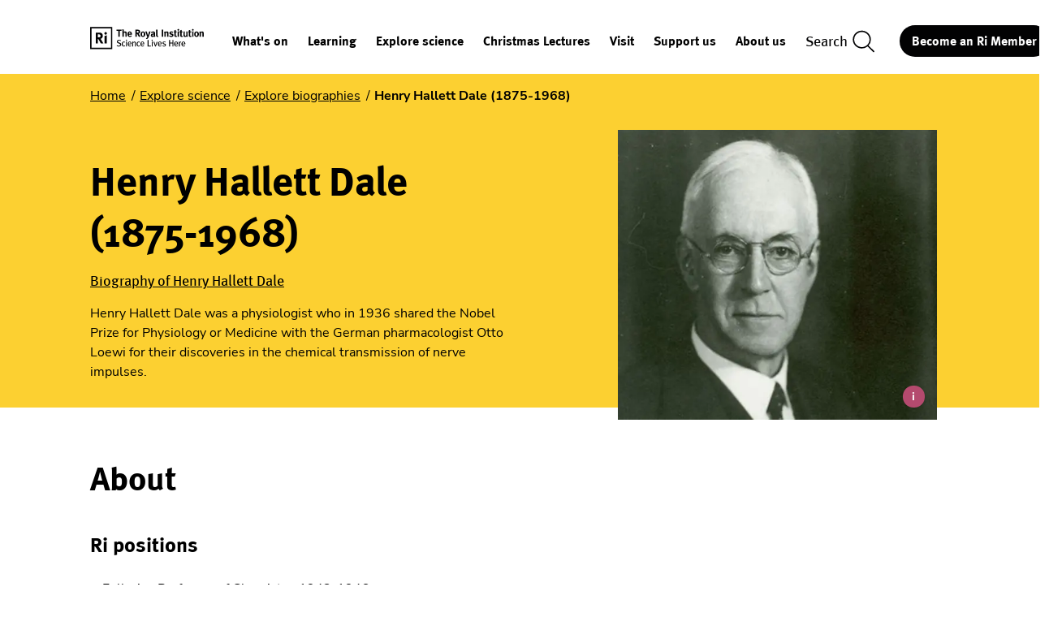

--- FILE ---
content_type: text/html; charset=UTF-8
request_url: https://www.rigb.org/explore-science/explore/person/henry-hallett-dale-1875-1968
body_size: 17318
content:

<!DOCTYPE html>
<html lang="en" dir="ltr" prefix="og: https://ogp.me/ns#">
  <head>
    <meta charset="utf-8" />
<meta name="description" content="Henry Hallett Dale was a physiologist who in 1936 shared the Nobel Prize for Physiology or Medicine with the German" />
<meta name="abstract" content="https://www.rigb.org/explore-science/explore/person/henry-hallett-dale-1875-1968" />
<link rel="shortlink" href="https://www.rigb.org/node/2691" />
<link rel="canonical" href="https://www.rigb.org/explore-science/explore/person/henry-hallett-dale-1875-1968" />
<meta name="generator" content="Drupal 9 (https://www.drupal.org)" />
<link rel="image_src" href="https://www.rigb.org/sites/default/files/styles/banner_image/public/lblock_image_henryhallettdale_1_0025a168257167.jpg.webp?itok=ukiJw-UD" />
<meta property="og:site_name" content="Royal Institution" />
<meta property="og:url" content="https://www.rigb.org/explore-science/explore/person/henry-hallett-dale-1875-1968" />
<meta property="og:title" content="Henry Hallett Dale (1875-1968)" />
<meta property="og:description" content="Henry Hallett Dale was a physiologist who in 1936 shared the Nobel Prize for Physiology or Medicine with the German" />
<meta property="og:image" content="https://www.rigb.org/sites/default/files/styles/meta_facebook/public/lblock_image_henryhallettdale_1_0025a168257167.jpg?itok=rB-CWuqk" />
<meta property="og:image:width" content="1200" />
<meta property="og:image:height" content="630" />
<meta property="og:updated_time" content="2022-07-25T07:19:16+01:00" />
<meta name="twitter:card" content="summary" />
<meta name="twitter:site" content="@Ri_Science" />
<meta name="twitter:title" content="Henry Hallett Dale (1875-1968) | Royal Institution" />
<meta name="twitter:creator" content="@Ri_Science" />
<meta name="twitter:image" content="https://www.rigb.org/sites/default/files/styles/meta_twitter/public/lblock_image_henryhallettdale_1_0025a168257167.jpg?itok=JaAeNRn6" />
<meta name="Generator" content="Drupal 10 (https://www.drupal.org)" />
<meta name="MobileOptimized" content="width" />
<meta name="HandheldFriendly" content="true" />
<meta name="viewport" content="width=device-width, initial-scale=1.0" />
<link rel="icon" href="/themes/pippip/favicon.ico" type="image/vnd.microsoft.icon" />

    <title>Henry Hallett Dale (1875-1968) | Royal Institution</title>
    <link rel="stylesheet" media="all" href="/sites/default/files/css/css_WlBS6Rfzub8JQZD7taMVumIhyMfyMcG4TN6PzatLsZY.css?delta=0&amp;language=en&amp;theme=pippip&amp;include=eJwryCwoyCzQT8_JT0rMAQAk6QUz" />

    
    <meta name="facebook-domain-verification" content="3xrl9298vdefpsats8h971w5dy2t25" />
  </head>

  
  <body class="explore-science ct__explore-page">
        <aside>
      <a href="#main-content" class="skip-main">
        Skip to main content
      </a>
    </aside>

    
      <div class="dialog-off-canvas-main-canvas" data-off-canvas-main-canvas>
    <header id="js-header" class="o-header" role="banner">
    

  <div class="grid justify-center">
    <div class="col-sm-12">
      <div class="o-header__inner padding-clear">

        <a href="/" title="Royal Institution" rel="home" class="o-header__logo" aria-label="The Royal Institution logo, return to Homepage">
          <svg width="322" height="63" viewBox="0 0 269 53" xmlns="http://www.w3.org/2000/svg"><g fill="#00000" fill-rule="evenodd"><path d="M182.157 5.089l-3.236 1.074V18.57h3.236V5.089zM126.67 26.022h-2.103v15.231h2.103v-7.226h5.819v7.226h2.144V26.022h-2.144v6.255h-5.82v-6.255zm-17.52 12.912l-.731 1.456c1.283.75 2.788 1.173 4.137 1.173 2.59 0 4.358-1.504 4.358-3.713 0-1.46-.84-2.63-2.873-3.097l-1.44-.331c-1.172-.266-1.571-.706-1.571-1.504 0-.996.751-1.658 1.925-1.658.884 0 1.703.287 2.72.799l.687-1.44c-.908-.529-2.147-.907-3.495-.907-2.39 0-4.005 1.416-4.005 3.451 0 1.634.953 2.739 2.698 3.07l1.35.266c1.285.245 1.857.798 1.857 1.75 0 1.08-.839 1.786-2.058 1.786-1.235 0-2.498-.504-3.559-1.101zm-23.746-9.39l-2.103.7v11.01h2.103v-11.71zm-2.479-2.772c0 .798.619 1.46 1.414 1.46.823 0 1.484-.662 1.484-1.46 0-.84-.624-1.48-1.42-1.48a1.49 1.49 0 00-1.478 1.48zm-7.26-.75h-2.167v15.231h7.612l.355-1.766h-5.8V26.022zm-16.81 8.621c0-2.011.772-3.27 2.322-3.27.71 0 1.239.33 1.594.77.44.553.686 1.44.686 2.5h-4.602zm-.976-3.294c-.948 1.13-1.327 2.367-1.327 4.29 0 3.623 1.88 5.86 4.956 5.86 1.437 0 2.744-.468 3.83-1.419l-.775-1.215c-.799.71-1.683 1.061-2.721 1.061-1.061 0-1.97-.42-2.546-1.303-.331-.531-.464-1.261-.464-2.21v-.265h6.747v-.355c-.023-2.544-.375-3.779-1.347-4.775-.775-.794-1.771-1.194-3.011-1.194-1.372 0-2.454.485-3.342 1.525zm-8.498-.42c-1.065.952-1.861 2.388-1.861 4.884 0 1.682.331 2.964 1.062 4.004.774 1.106 1.97 1.657 3.563 1.657 1.417 0 2.345-.398 3.407-1.439l-.997-1.258c-.662.754-1.481 1.149-2.3 1.149-.642 0-1.195-.242-1.594-.664-.573-.618-.885-1.634-.885-3.183 0-1.524.157-2.629.53-3.383a2.143 2.143 0 011.948-1.194c.71 0 1.22.222 1.95.864l1.061-1.392c-.843-.774-1.816-1.17-3.01-1.17-1.086 0-2.059.396-2.874 1.126zm-20.62 3.714c0-2.011.775-3.27 2.321-3.27.71 0 1.243.33 1.594.77.444.553.687 1.44.687 2.5H28.76zm-.972-3.294c-.952 1.13-1.328 2.367-1.328 4.29 0 3.623 1.88 5.86 4.955 5.86 1.437 0 2.745-.468 3.827-1.419l-.774-1.215c-.796.71-1.684 1.061-2.721 1.061-1.062 0-1.97-.42-2.546-1.303-.328-.531-.465-1.261-.465-2.21v-.265h6.751v-.355c-.023-2.544-.378-3.779-1.351-4.775-.774-.794-1.768-1.194-3.007-1.194-1.372 0-2.457.485-3.341 1.525zm-3.199-1.804l-2.099.699v11.01h2.1v-11.71zM1.23 38.559l-.84 1.634c1.482.907 3.165 1.35 4.912 1.35 4.004 0 5.751-2.609 5.751-4.734 0-2.363-1.679-3.69-3.717-4.287l-1.792-.532c-1.638-.488-2.255-1.105-2.255-2.186 0-1.415 1.061-2.302 2.764-2.302 1.263 0 2.212.335 3.629 1.194l.952-1.504c-1.352-.948-2.987-1.436-4.67-1.436-3.006 0-5.044 1.79-5.044 4.423 0 2.166 1.306 3.271 3.607 3.932l1.595.467c1.702.485 2.518 1.348 2.518 2.586 0 1.637-1.304 2.653-3.293 2.653-1.53 0-2.789-.44-4.117-1.258zM11.595 4.536l.56-2.81H0v2.81h4.127V18.57H7.57V4.536h4.025zM14.35 30.93c-1.064.95-1.86 2.387-1.86 4.883 0 1.682.335 2.964 1.062 4.004.774 1.106 1.97 1.657 3.563 1.657 1.417 0 2.346-.398 3.406-1.439l-.996-1.258c-.662.754-1.481 1.149-2.3 1.149-.642 0-1.195-.242-1.594-.664-.574-.618-.884-1.634-.884-3.183 0-1.524.157-2.629.532-3.383a2.133 2.133 0 011.945-1.194c.71 0 1.22.222 1.95.864l1.061-1.392c-.84-.774-1.816-1.17-3.01-1.17-1.086 0-2.055.396-2.875 1.126zm6.503-12.36h3.181V9.893c0-1.19-.075-1.599-.318-2.301-.388-1.091-1.648-1.77-3.225-1.77-1.263 0-2.669.532-3.52 1.334 0-.148.052-.655.052-1.044V3.64c0-1.187-.075-2.35-.218-3.03l-3.325.775c.147.511.243 1.674.243 2.837V18.57h3.3V9.675c.728-.654 1.768-1.138 2.57-1.138.921 0 1.26.46 1.26 1.695v8.338zm4.16 8.202c0-.84-.665-1.48-1.46-1.48-.799 0-1.44.662-1.44 1.48 0 .798.62 1.46 1.416 1.46.82 0 1.484-.662 1.484-1.46zm4.172-15.814c0-1.719.702-2.688 1.938-2.688.655 0 1.116.242 1.434.727.29.46.386.945.386 1.865v.147h-3.758v-.051zm-.048 2.425h7.178v-.75c0-2.592-.51-4.267-1.649-5.43-.802-.825-2.16-1.31-3.59-1.31-1.65 0-2.885.536-3.905 1.675-1.093 1.21-1.554 2.688-1.554 4.917 0 3.906 2.305 6.426 5.871 6.426 1.748 0 3.253-.56 4.683-1.722l-1.263-1.94c-.993.824-2.038 1.237-3.153 1.237-1.672 0-2.618-1.09-2.618-3.005v-.098zm13.707 16.53a4.1 4.1 0 00-2.058.553c-.464.263-.799.552-1.44 1.081 0-.686-.11-1.17-.376-1.702l-1.925.532c.311.795.424 1.303.424 2.63v8.246h2.014v-8.202c.75-.795 1.945-1.415 2.74-1.415.508 0 .908.156 1.13.443.263.354.351.706.351 1.702v7.472h2.015v-8.38c0-.507-.09-.992-.267-1.39-.395-.953-1.437-1.57-2.608-1.57zM51.61 8.437c-.462.414-1.093.56-2.548.56H47.92V4.44h1.214c.827 0 1.53.096 1.916.243.802.29 1.214 1.016 1.214 2.06 0 .703-.242 1.306-.654 1.694zm.46 2.886c2.086-.048 3.758-2.132 3.758-4.655 0-2.954-1.962-4.942-4.946-4.942h-6.284V18.57h3.322v-7.03c.221.024.369.072.535.147.607.266 1.117 1.091 2.79 4.12a94.904 94.904 0 001.576 2.762h4s-3.079-5.33-4.047-6.545c-.219-.29-.366-.436-.704-.702zm12.462.968c0 2.934-.607 4.195-2.014 4.195-.631 0-1.358-.337-1.652-1.02-.266-.627-.41-1.694-.41-3.127 0-1.235.123-2.107.338-2.762.27-.774.898-1.259 1.676-1.259.58 0 1.089.243 1.407.655.436.556.655 1.647.655 3.318zm1.986 4.826c1.068-1.214 1.553-2.667 1.553-4.802 0-2.008-.436-3.366-1.43-4.532-1.069-1.259-2.45-1.862-4.222-1.862-3.345 0-5.577 2.591-5.577 6.494 0 3.901 2.208 6.42 5.577 6.42 1.918 0 3.153-.654 4.1-1.718zm9.55 1.648l4.506-12.602H77.16l-1.868 5.914c-.194.58-.388 1.306-.484 1.719-.147.606-.389 1.988-.389 1.988s-.433-1.818-.652-2.572l-2.103-7.049h-3.437l2.99 8.918c.123.386.778 2.326 1.164 3.489h.826c-.29.727-.385.945-.702 1.453-.267.413-.56.754-.922 1.02-.485.34-1.31.63-2.014.825L70.849 24a5.935 5.935 0 002.843-1.14c.898-.654 1.53-1.698 2.376-4.095zM87.81 13.14l-.051 2.666c-.485.532-1.092.85-1.696.85-.827 0-1.43-.655-1.43-1.627 0-1.477.774-1.89 3.03-1.89h.147zm2.618 6.06l1.723-1.988c-.945-.703-1.163-1.211-1.163-2.545v-.218l.07-4.17c.025-1.33-.046-1.72-.217-2.231-.485-1.381-1.918-2.156-4.004-2.156-1.14 0-2.18.22-3.396.727-.87.365-1.358.607-2.014 1.02l1.383 2.325c1.337-.896 2.55-1.404 3.59-1.404 1.188 0 1.458.46 1.458 1.841v.508c-.27-.024-.485-.024-.727-.024-3.956 0-5.97 1.357-5.97 4.267 0 2.473 1.505 3.878 4.27 3.878 1.02 0 1.891-.243 2.498-.68.243-.17.509-.412.752-.654.317.63.996 1.187 1.747 1.504zm4.563 11.043l-2.079 6.302a19.61 19.61 0 00-.665 2.432h-.04a32.775 32.775 0 00-.666-2.39l-2.076-6.344h-2.218l3.963 11.098h1.901l4.035-11.098H94.99zm1.926-11.384c.706 0 1.382-.119 1.941-.338l-.559-1.94c-.167.048-.243.048-.363.048-.265 0-.532-.12-.654-.338-.195-.338-.219-.631-.219-2.763v-9.67l-.17-2.132H93.57l.167 3.393v9.256c0 1.774.05 2.16.293 2.79.386 1.04 1.502 1.695 2.885 1.695zm3.164 15.783c0-2.011.774-3.27 2.324-3.27a2 2 0 011.594.77c.44.553.686 1.44.686 2.5h-4.604zm-.02 1.505h6.747v-.355c-.02-2.544-.376-3.779-1.352-4.775-.771-.794-1.768-1.194-3.007-1.194-1.371 0-2.457.485-3.342 1.525-.951 1.13-1.327 2.367-1.327 4.29 0 3.623 1.88 5.86 4.956 5.86 1.437 0 2.745-.468 3.827-1.419l-.772-1.215c-.799.71-1.683 1.061-2.724 1.061-1.062 0-1.97-.42-2.543-1.303-.331-.531-.464-1.261-.464-2.21v-.265zm6.983-17.578h3.543V1.726h-3.543V18.57zm12.632 0h3.2V9.505c0-.774-.07-1.31-.24-1.767-.39-1.07-1.602-1.793-2.984-1.793-.727 0-1.577.19-2.229.529-.536.292-.949.582-1.434.924 0-.512-.17-1.044-.46-1.553l-2.888.823c.294.825.437 1.844.437 2.909v8.993h3.25V9.795c.753-.675 1.603-1.116 2.26-1.116.845 0 1.088.417 1.088 1.819v8.072zm8.871-9.089c0-.726.627-1.21 1.574-1.21.925 0 1.822.266 3.058.896l1.068-2.182c-1.14-.556-2.45-1.163-4.44-1.163-2.888 0-4.803 1.624-4.803 4.048 0 .798.266 1.695.703 2.23.437.533 1.454 1.112 2.28 1.259l1.454.266c1.31.242 1.918.679 1.918 1.528 0 .8-.726 1.405-1.649 1.405-1.405 0-3.129-.798-4.122-1.405l-1.165 2.373c1.816.948 3.492 1.433 5.018 1.433 3.18 0 5.314-1.746 5.314-4.315 0-.824-.218-1.527-.68-2.11-.435-.556-.944-1.017-2.474-1.406l-1.501-.388c-1.144-.29-1.553-.628-1.553-1.259zm11.936 9.379c.85 0 1.7-.167 2.645-.556l-.413-1.937c-.58.167-.874.239-1.164.239-1.072 0-1.371-.406-1.396-1.832V8.39h2.076l-.004-2.227h-2.072V2.238l-3.235 1.07v2.855h-1.24V8.39h1.24v6.817c.003 1.061.027 1.316.217 1.835.387 1.092 1.697 1.818 3.346 1.818zm2.802 15.783h-4.601c0-2.011.775-3.27 2.324-3.27.707 0 1.24.33 1.591.77.444.553.686 1.44.686 2.5zm2.123 1.15c-.02-2.544-.375-3.779-1.348-4.775-.775-.794-1.771-1.194-3.01-1.194-1.369 0-2.455.485-3.339 1.525-.952 1.13-1.331 2.367-1.331 4.29 0 3.623 1.884 5.86 4.96 5.86 1.437 0 2.74-.468 3.826-1.419l-.775-1.215c-.795.71-1.683 1.061-2.721 1.061-1.06 0-1.969-.42-2.543-1.303-.334-.531-.467-1.261-.467-2.21v-.265h6.748v-.355zm-.812-17.223h3.236V5.089l-3.236 1.074V18.57zm3.625-16.514c0-1.138-.871-2.056-1.96-2.056-1.112 0-2.03.918-2.03 2.056 0 1.136.894 2.054 1.98 2.054 1.116 0 2.01-.918 2.01-2.054zm1.266 29.692v-.2a4.59 4.59 0 00-.376-1.703l-1.969.508c.266.685.42 1.415.42 2.766v8.134h2.034V34.11c0-1.214 1.064-2.254 2.301-2.254.225 0 .379.045.576.112l.708-2.035a2.056 2.056 0 00-.688-.11c-1.17 0-2.122.642-3.006 1.924zm4.864-12.888c.85 0 1.7-.167 2.646-.556l-.414-1.937c-.58.167-.874.239-1.164.239-1.071 0-1.375-.406-1.396-1.832V8.39h2.076l-.004-2.227h-2.072V2.238l-3.236 1.07v2.855h-1.238V8.39h1.238v6.817c.004 1.061.028 1.316.219 1.835.385 1.092 1.696 1.818 3.345 1.818zm6.188 15.783h-4.605c0-2.011.779-3.27 2.325-3.27.71 0 1.24.33 1.593.77.445.553.687 1.44.687 2.5zm.771-3.625c-.771-.794-1.768-1.194-3.007-1.194-1.369 0-2.453.485-3.338 1.525-.952 1.13-1.332 2.367-1.332 4.29 0 3.623 1.885 5.86 4.957 5.86 1.44 0 2.911-.468 3.997-1.419l-.942-1.215c-.796.71-1.683 1.061-2.72 1.061-1.065 0-1.97-.42-2.546-1.303-.332-.531-.465-1.261-.465-2.21v-.265h6.915v-.355c-.02-2.544-.543-3.779-1.519-4.775zm5.216-12.107l2.307-1.31c-.488-.583-.754-1.428-.754-2.254V6.163h-3.103v9.086c-.242.606-1.211 1.19-2.014 1.19-.485 0-.97-.242-1.14-.584-.17-.337-.27-.92-.27-2.035V6.163h-3.197v8.239c0 1.259.07 1.914.265 2.473.413 1.187 1.916 2.009 3.663 2.009 1.311 0 2.474-.41 3.274-1.187.218.508.56.92.97 1.214zm7.789-4.137V8.39h2.074l.827-2.227h-2.901V2.238l-3.236 1.07v2.855h-1.236V8.39h1.236v6.817c.004 1.061.027 1.316.218 1.835.389 1.092 1.7 1.818 3.345 1.818.854 0 1.7-.167 2.646-.556l-.414-1.937c-.58.167-.87.239-1.163.239-1.072 0-1.372-.406-1.396-1.832zm8.232-12.718c0-1.138-.87-2.056-1.96-2.056-1.112 0-2.03.918-2.03 2.056 0 1.136.898 2.054 1.98 2.054 1.117 0 2.01-.918 2.01-2.054zm8.878 10.235c0 2.934-.604 4.195-2.01 4.195-.631 0-1.359-.337-1.653-1.02-.266-.627-.41-1.694-.41-3.127 0-1.235.121-2.107.339-2.762.267-.774.898-1.259 1.676-1.259.58 0 1.089.243 1.406.655.437.556.652 1.647.652 3.318zm1.99 4.826c1.068-1.214 1.554-2.667 1.554-4.802 0-2.008-.438-3.366-1.431-4.532-1.068-1.259-2.451-1.862-4.222-1.862-3.35 0-5.577 2.591-5.577 6.494 0 3.901 2.208 6.42 5.577 6.42 1.918 0 3.154-.654 4.1-1.718zm12.857 1.453V9.505c0-.774-.071-1.31-.242-1.767-.389-1.07-1.6-1.793-2.983-1.793-.727 0-1.576.19-2.232.529-.532.292-.946.582-1.43.924 0-.512-.17-1.044-.46-1.553l-2.889.823c.291.825.438 1.844.438 2.909v8.993h3.249V9.795c.751-.675 1.604-1.116 2.256-1.116.85 0 1.092.417 1.092 1.819v8.072h3.201z" mask="url(#mask-2)" transform="translate(62.51 4.724)"/><path d="M0 52.435h52.479V0H0v52.435zm3.216-3.216h46.048V3.209H3.216v46.01z"/><path d="M36.8 12.072c1.635 0 2.942 1.375 2.942 3.086 0 1.71-1.345 3.087-3.014 3.087-1.635 0-2.98-1.378-2.98-3.087 0-1.711 1.383-3.086 3.052-3.086zm-2.506 9.256l4.865-1.617v19.491h-4.865V21.328zM13.217 39.202h4.977V28.42c.399.034.542.11.798.218.871.447 1.67 1.675 4.174 6.323a147.61 147.61 0 002.362 4.242h5.992s-4.616-8.184-6.067-10.043c-.324-.447-.542-.669-1.05-1.078 3.122-.072 5.628-3.274 5.628-7.142 0-4.536-2.943-7.588-7.407-7.588l-9.407-.038v25.89zM20.01 17.52c1.232 0 2.287.146 2.866.371 1.202.485 1.817 1.563 1.817 3.162 0 1.078-.363 2.008-.984 2.606-.685.63-1.631.852-3.809.852h-1.706l.034-6.991h1.782z"/></g></svg>
        </a>

        <div class="o-header__content">
                    <div class="o-header__mobile-controls">
            <div class="o-header__mobile-menu">
              <div class="o-header__search-wrapper">
                <button class="a-search-button a-modal" aria-label="Toggle search dialog" data-target="search-panel"><span class="screen-readers">Search</span> <svg width="19" height="18" viewBox="0 0 19 18" xmlns="http://www.w3.org/2000/svg"><path d="M7.799 13.75c-3.538 0-6.405-2.817-6.405-6.298 0-3.482 2.867-6.305 6.405-6.305 3.537 0 6.405 2.823 6.405 6.305 0 3.48-2.868 6.298-6.405 6.298zm10.25 3.262l-4.644-4.572a7.338 7.338 0 001.963-4.988C15.368 3.335 11.98 0 7.798 0 3.619 0 .229 3.335.229 7.452c0 4.11 3.39 7.446 7.57 7.446a7.604 7.604 0 004.765-1.665l4.663 4.589a.587.587 0 00.824 0 .565.565 0 000-.81z"/></svg></button>
              </div>
            </div>
            
            <button class="a-nav-toggle__wrapper a-nav-toggle__mobile" title="Toggle Nav" aria-label="Toggle site navigation">
              <span class="a-nav-toggle" aria-hidden="true">
                <span class="a-nav-toggle__close">Close</span>
                <svg width="21" height="21" viewBox="0 0 21 21" fill="none" xmlns="http://www.w3.org/2000/svg"><path fill-rule="evenodd" clip-rule="evenodd" d="M0 10.5C0 4.699 4.7 0 10.5 0S21 4.699 21 10.5 16.3 21 10.5 21 0 16.301 0 10.5zm14.212 3.714a.66.66 0 000-.931l-2.78-2.776 2.82-2.822a.666.666 0 000-.939.666.666 0 00-.935 0l-2.82 2.822-2.78-2.782a.657.657 0 10-.929.932l2.78 2.775-2.8 2.803a.666.666 0 000 .938.666.666 0 00.936 0l2.8-2.802 2.78 2.782a.658.658 0 00.928 0z" fill="#fff"/></svg>
                <span class="a-nav-toggle__line a-nav-toggle__line-1"></span>
                <span class="a-nav-toggle__line a-nav-toggle__line-2"></span>
                <span class="a-nav-toggle__line a-nav-toggle__line-3"></span>
                <span class="a-nav-toggle__line a-nav-toggle__line__default"></span>
                
              </span>
            </button>
          </div>
          
                    <div class="o-search o-search__mobile">
            <div class="o-search__inner o-search__mobile__inner">
                            
<div class="views-exposed-form m-block m-block--views m-block--views-exposed-filter-blocksearch-search m-block__ m-" data-drupal-selector="views-exposed-form-search-search">
				<form action="/search" method="get" id="views-exposed-form-search-search" accept-charset="UTF-8">
  <div class="js-form-item form-item js-form-type-textfield form-type-textfield js-form-item-for form-item-for form-no-label">
        <input placeholder="Search" aria-label="Search form input" data-drupal-selector="edit-for" type="text" id="edit-for" name="for" value="" size="30" maxlength="128" class="form-text" />

        </div>
<div data-drupal-selector="edit-actions" class="form-actions js-form-wrapper form-wrapper" id="edit-actions"><button data-twig-suggestion="search_results_submit" class="a-btn button js-form-submit form-submit" value="Apply" data-drupal-selector="edit-submit-search" type="submit" id="edit-submit-search">
  Apply
</button>
</div>

</form>

	</div>

                    

                    

            </div>
          </div>
          
                    <div class="o-header__desktop-wrapper">
                        <nav class="m-main-nav" role="navigation">
              
              <ul class="menu">
                    <li>
        <a href="/whats-on" data-drupal-link-system-path="node/3">What&#039;s on</a>
              </li>
                <li>
        <a href="/learning" data-drupal-link-system-path="node/48">Learning</a>
              </li>
                <li>
        <a href="/explore-science" data-drupal-link-system-path="node/49">Explore science</a>
              </li>
                <li>
        <a href="/christmas-lectures" data-drupal-link-system-path="node/50">Christmas Lectures</a>
              </li>
                <li>
        <a href="/visit" data-drupal-link-system-path="node/51">Visit</a>
              </li>
                <li>
        <a href="/support-us" data-drupal-link-system-path="node/52">Support us</a>
              </li>
                <li>
        <a href="/about-us" data-drupal-link-system-path="node/53">About us</a>
              </li>
        </ul>
  



              <div class="o-header__primary-cta o-header__primary-cta__mobile">
                                
<div class="m-block m-block--block-content m-block--block-content46591dbf-6775-479d-988f-e1c282c9ce3e m-block__membership m-membership">
				<a href="/support-us/become-ri-member">Become an Ri Member</a>
	</div>

              </div>
            </nav>
            
                        <div class="o-header__desktop-actions">
                            <div class="o-header__desktop-search">
                <button class="a-search-button a-search-button__desktop" aria-label="Toggle search">
                  <span>Search</span> <svg width="19" height="18" viewBox="0 0 19 18" xmlns="http://www.w3.org/2000/svg"><path d="M7.799 13.75c-3.538 0-6.405-2.817-6.405-6.298 0-3.482 2.867-6.305 6.405-6.305 3.537 0 6.405 2.823 6.405 6.305 0 3.48-2.868 6.298-6.405 6.298zm10.25 3.262l-4.644-4.572a7.338 7.338 0 001.963-4.988C15.368 3.335 11.98 0 7.798 0 3.619 0 .229 3.335.229 7.452c0 4.11 3.39 7.446 7.57 7.446a7.604 7.604 0 004.765-1.665l4.663 4.589a.587.587 0 00.824 0 .565.565 0 000-.81z"/></svg>
                </button>
              </div>
              
                            <div class="o-header__primary-cta o-header__primary-cta__widescreen">
                
<div class="m-block m-block--block-content m-block--block-content46591dbf-6775-479d-988f-e1c282c9ce3e m-block__membership m-membership">
				<a href="/support-us/become-ri-member">Become an Ri Member</a>
	</div>

              </div>
            </div>
          </div>
          
                    <div class="o-header__search-container">
            <div class="o-search">
              <div class="o-search__inner">
                
<div class="views-exposed-form m-block m-block--views m-block--views-exposed-filter-blocksearch-search m-block__ m-" data-drupal-selector="views-exposed-form-search-search">
				<form action="/search" method="get" id="views-exposed-form-search-search" accept-charset="UTF-8">
  <div class="js-form-item form-item js-form-type-textfield form-type-textfield js-form-item-for form-item-for form-no-label">
        <input placeholder="Search" aria-label="Search form input" data-drupal-selector="edit-for" type="text" id="edit-for" name="for" value="" size="30" maxlength="128" class="form-text" />

        </div>
<div data-drupal-selector="edit-actions" class="form-actions js-form-wrapper form-wrapper" id="edit-actions"><button data-twig-suggestion="search_results_submit" class="a-btn button js-form-submit form-submit" value="Apply" data-drupal-selector="edit-submit-search" type="submit" id="edit-submit-search">
  Apply
</button>
</div>

</form>

	</div>

                <button class="a-search-close-button" aria-label="Close search">
                  <span>Close</span>
                  <span class="a-search-close-button__inner" aria-hidden="true">
                    <span class="a-search-close-button__close">Close</span>
                    <svg width="21" height="21" viewBox="0 0 21 21" fill="none" xmlns="http://www.w3.org/2000/svg"><path fill-rule="evenodd" clip-rule="evenodd" d="M0 10.5C0 4.699 4.7 0 10.5 0S21 4.699 21 10.5 16.3 21 10.5 21 0 16.301 0 10.5zm14.212 3.714a.66.66 0 000-.931l-2.78-2.776 2.82-2.822a.666.666 0 000-.939.666.666 0 00-.935 0l-2.82 2.822-2.78-2.782a.657.657 0 10-.929.932l2.78 2.775-2.8 2.803a.666.666 0 000 .938.666.666 0 00.936 0l2.8-2.802 2.78 2.782a.658.658 0 00.928 0z" fill="#fff"/></svg>
                  </span>
                </button>
              </div>
            </div>
          </div>
        </div>
      </div>
    </div>
  </div>

  <div class="o-search  o-search__panel  a-modal">
    <div class="o-search  o-search__panel__inner">
            

            

    </div>
  </div>
</header>


<main class="wrapper wapper--main">
        
<div id="block-pippip-content" class="m-block m-block--system m-block--system-main-block m-block__ m-">
					

<article  class="o-node o-explore-page o-full">

	
	
							
		
    
  
    <section class="m-banner m-banner--explore_page  m-banner--Person  m-banner-alt  m-banner--explore">

                  <div class="grid">
            <div class="col-sm-12 m-banner__breadcrumb">  <nav class="a-breadcrumb" role="navigation" aria-labelledby="system-breadcrumb">
    <h2 id="system-breadcrumb" class="visually-hidden">Breadcrumb</h2>
    <ol>
          <li>
                  <a href="/">Home</a>
              </li>
          <li>
                  <a href="/explore-science">Explore science</a>
              </li>
          <li>
                  <a href="/explore-science/explore/person">Explore biographies</a>
              </li>
          <li> Henry Hallett Dale (1875-1968)</li>
    </ol>
  </nav>
</div>
          </div>
        
        <div class="grid" id="content">
          <div class="col-sm-12  col-md-6  display-flex  vertical-center">
              <div class="m-banner__copy  ">

                  
                                        <h1>
                          Henry Hallett Dale (1875-1968)
                      </h1>
                  

                  
                                      <span class="m-banner-alt__role">Biography of Henry Hallett Dale</span>
                  
                                    
                                        <div class="m-banner__body">
                          <p>Henry Hallett Dale was a physiologist who in 1936 shared the&nbsp;Nobel Prize&nbsp;for Physiology or Medicine with the German pharmacologist&nbsp;Otto Loewi&nbsp;for their discoveries in the chemical transmission of nerve impulses.</p>


                                                </div>
                  
                  
                  
                  
                                </div>
          </div>

          <div class="col-sm-12  col-md-5  offset-md-1">

              
                <figure class="m-banner__image  m-banner-explore__image">
                    
    

<picture>
    <source media="(max-width: 576px)" srcset="/sites/default/files/styles/banner_image_sm/public/lblock_image_henryhallettdale_1_0025a168257167.jpg.webp?itok=rAcI9NBQ" type="image/jpeg">
    <source media="(max-width: 992px)" srcset="/sites/default/files/styles/banner_image_md/public/lblock_image_henryhallettdale_1_0025a168257167.jpg.webp?itok=07HJFISC" type="image/jpeg">
    <source srcset="/sites/default/files/styles/alt_banner_image_sm/public/lblock_image_henryhallettdale_1_0025a168257167.jpg.webp?itok=M3oTp25i" type="image/jpeg">
  <img src="/sites/default/files/styles/alt_banner_image_sm/public/lblock_image_henryhallettdale_1_0025a168257167.jpg.webp?itok=M3oTp25i" alt="Photo of Henry Hallett Dale" class="banner-image eager" fetchpriority="high" />
</picture>
                    	<button href="#" aria-label="Image credit" class="a-image-credit no-link" data-credit="Credit: Royal Institution">
		<span>i</span>
	</button>
                    <div class="m-banner__image-credit">Credit: Royal Institution</div>
                </figure>

                        </div>
        </div>
    </section>

  
		<div  id="main-content"  class="ct__explore-page__Person">

			
							<div class="grid">
					<div class="col-sm-7">
			
            
                            
<section class="m-entity m-entity__text m-entity__text__" aria-label="text content block">

  
  <div class="grid justify-space-between">
    <div class="col-sm-12  offset-sm-0  col-md-8  offset-md-2">
        <h2 class="h2">About</h2>

      <h3>Ri positions</h3>
<ul>
<li>Fullerian Professor of Chemistry, 1942-1946</li>
<li>Superintendent of the House, 1942-1946</li>
<li>Director of the Davy-Faraday Research Laboratory, 1942-1946</li>
</ul>
<p>Hallett Dale was a medical doctor and researcher. His research topics included work into the effects of poisoning and anaphylactic shock, he also helped to standardise drugs and anti-toxins. In 1942 he succeeded <a data-entity-substitution="canonical" data-entity-type="node" data-entity-uuid="b6f88e3a-bad2-4a6a-b942-01412104508a" href="/explore-science/explore/person/william-henry-bragg-1862-1942" rel="2579" title="William Henry Bragg (1862-1942)">William Henry Bragg</a> at the Ri as Fullerian Professor of Chemistry, Superintendent of the House and Director of the DFRL and held all these posts until 1946.</p>

    </div>
  </div>


</section>

<section class="m-entity m-entity__text m-entity__text__" aria-label="text content block">

  
  <div class="grid justify-space-between">
    <div class="col-sm-12  offset-sm-0  col-md-8  offset-md-2">
        <h2 class="h2">Biography</h2>

      <p>Born in London, he attended Leys School, Cambridge, before studying natural sciences at Trinity College, Cambridge. Moving to London he studied medicine at St Bartholomew's Hospital and at University College. He also worked in Frankfurt for a short time, with the pioneering medical researcher Paul Ehrlich.</p>
<p>In 1904 Dale was back in England and obtained a post at the Wellcome Research Laboratories, becoming Director two years later. In 1914 he joined what became the National Institute for Medical Research in Hampstead and in 1928 became its first Director, a post he held until retirement in 1942. There his research centred on studying the effects of chemical transmitters in physiological, nervous and neurological systems. He also ensured that this research was applied therapeutically and he provided the first international standard for insulin.</p>
<p>His subsequent appointment to the Ri was seen explicitly as a caretaker wartime role and he retired as soon as he could after the end of the war. He was supportive of Kathleen Lonsdale's efforts to keep X-ray crystallography research going in the laboratory. Between 1938 and 1960 Dale was Chairman of the Wellcome Trust. During the 1939-1945 war he was Chairman of the Scientific Advisory Committee to the War Cabinet and served on the committee responsible for the atomic bomb programme. After retirement, he served on a large number of government committees and played leading roles in a number of learned and medical societies.</p>

    </div>
  </div>


</section>

            
								</div>
				</div>
					</div>

		
		
					
		
			

</article>

	</div>


  
  <div class="m-entity  m-back-to-top__wrapper">
    <div class="grid">
      <div class="col-sm-12 justify-center  text-align-center">
          <a href="#js-header" class="a-btn m-back-to-top__cta"> Back to top</a>
      </div>
    </div>
  </div>

</main>

<footer class="o-footer" role="contentinfo">
  <div class="o-footer__row  o-footer__row__top">

    <div class="grid">
      <div class="col-sm-12 col-md-7  o-footer__newsletter">
        <h3 class="h4">Subscribe to The Ri Newsletter</h3>
        
                
<div class="m-block m-block--block-content m-block--block-content82a73536-8f27-48e3-8ac4-34e0e95ca6a6 m-block__newsletter m-newsletter">
				<a href="https://rigb.my.salesforce-sites.com/subscriptions/WebPageSubscribe">Sign up now</a>
	</div>


      </div>
      <div class="col-sm-12 col-md-5  o-footer__social-links">

                
<div class="m-block m-block--block-content m-block--block-content57009301-ac60-436e-8839-3ad7015e521d m-block__footer-social-links m-footer-social-links">
		
  
      <div class="m-social-links" role="navigation" aria-label="Social Media Links">
        <a href="https://twitter.com/ri_science" rel="noopener nofollow" class="m-social-links__link  m-social-links__link__twitter" aria-label="Open Twitter">
    <svg width="29" height="24" viewBox="0 0 29 24" xmlns="http://www.w3.org/2000/svg"><path d="M25.676 6.292c.012.252.017.507.017.759 0 7.757-5.903 16.7-16.697 16.7-3.316 0-6.398-.972-8.996-2.639a11.78 11.78 0 008.687-2.428 5.875 5.875 0 01-5.481-4.075c.88.165 1.785.13 2.65-.1A5.875 5.875 0 011.15 8.751v-.073a5.855 5.855 0 002.658.735 5.869 5.869 0 01-1.816-7.837A16.659 16.659 0 0014.088 7.71a5.928 5.928 0 01-.151-1.338A5.865 5.865 0 0119.804.506a5.86 5.86 0 014.284 1.852A11.818 11.818 0 0027.815.934a5.89 5.89 0 01-2.581 3.246 11.74 11.74 0 003.37-.924 11.85 11.85 0 01-2.928 3.036z" fill="#FFF"/></svg>
  </a>
  <a href="https://www.facebook.com/royalinstitution" rel="noopener nofollow" class="m-social-links__link  m-social-links__link__facebook" aria-label="Open Facebook">
    <svg width="29" height="28" viewBox="0 0 29 28" xmlns="http://www.w3.org/2000/svg"><path d="M25.478 0H3.714a3.12 3.12 0 00-3.11 3.11v21.763c0 1.712 1.4 3.11 3.11 3.11h10.882V17.1h-3.11v-3.847h3.11v-3.187c0-3.364 1.884-5.727 5.854-5.727l2.803.003v4.05h-1.86c-1.546 0-2.134 1.16-2.134 2.235v2.627h3.993l-.883 3.846h-3.11v10.883h6.219a3.118 3.118 0 003.109-3.11V3.11c0-1.71-1.4-3.109-3.11-3.109z" fill="#FFF"/></svg>
  </a>
  <a href="https://youtube.com/theroyalinstitution" rel="noopener nofollow" class="m-social-links__link  m-social-links__link__youtube" aria-label="Open YouTube">
    <svg width="32" height="25" viewBox="0 0 32 25" xmlns="http://www.w3.org/2000/svg"><path d="M16.115.506C.837.506.57 1.865.57 12.476c0 10.612.268 11.97 15.546 11.97 15.279 0 15.546-1.358 15.546-11.97 0-10.611-.267-11.97-15.546-11.97zm4.983 12.49l-6.98 3.258c-.611.283-1.112-.034-1.112-.709V9.408c0-.673.5-.992 1.112-.71l6.98 3.26c.61.285.61.752 0 1.038z" fill="#FFF"/></svg>
  </a>
  <a href="https://www.instagram.com/ri_science" rel="noopener nofollow" class="m-social-links__link  m-social-links__link__instagram" aria-label="Open Instagram">
    <svg width="29" height="28" viewBox="0 0 29 28" xmlns="http://www.w3.org/2000/svg"><path d="M28.485 8.224a10.27 10.27 0 00-.65-3.397 6.859 6.859 0 00-1.615-2.478A6.859 6.859 0 0023.742.734a10.27 10.27 0 00-3.395-.65C18.853.016 18.377 0 14.578 0c-3.8 0-4.275.016-5.767.084a10.27 10.27 0 00-3.397.65 6.859 6.859 0 00-2.48 1.615 6.859 6.859 0 00-1.613 2.478 10.27 10.27 0 00-.65 3.395c-.069 1.494-.084 1.97-.084 5.77 0 3.799.015 4.274.084 5.767.023 1.16.243 2.31.65 3.397a6.86 6.86 0 001.615 2.478 6.857 6.857 0 002.478 1.615 10.27 10.27 0 003.395.65c1.494.068 1.97.084 5.77.084 3.799 0 4.274-.016 5.767-.084a10.27 10.27 0 003.396-.65 7.154 7.154 0 004.094-4.093 10.27 10.27 0 00.65-3.396c.068-1.494.083-1.97.083-5.769 0-3.8-.015-4.275-.084-5.767zm-2.518 11.421a7.739 7.739 0 01-.482 2.596 4.633 4.633 0 01-2.655 2.657 7.74 7.74 0 01-2.598.482c-1.477.067-1.918.081-5.654.081-3.736 0-4.179-.014-5.654-.08a7.74 7.74 0 01-2.596-.483 4.334 4.334 0 01-1.61-1.046 4.334 4.334 0 01-1.047-1.609 7.739 7.739 0 01-.482-2.598c-.067-1.477-.08-1.918-.08-5.654 0-3.735.013-4.178.08-5.654a7.74 7.74 0 01.482-2.596 4.334 4.334 0 011.046-1.61 4.334 4.334 0 011.61-1.047 7.74 7.74 0 012.597-.482c1.477-.066 1.918-.08 5.654-.08 3.736 0 4.179.014 5.654.08a7.74 7.74 0 012.596.482 4.334 4.334 0 011.61 1.047 4.334 4.334 0 011.047 1.609 7.74 7.74 0 01.482 2.597c.067 1.477.08 1.919.08 5.654 0 3.736-.013 4.179-.08 5.654zM14.578 6.806a7.185 7.185 0 100 14.37 7.185 7.185 0 000-14.37zm0 11.849a4.664 4.664 0 110-9.327 4.664 4.664 0 010 9.327zm9.147-12.132a1.679 1.679 0 11-3.358 0 1.679 1.679 0 013.358 0z" fill="#FFF"/></svg>
  </a>
  <a href="https://www.tiktok.com/@ri_science" rel="noopener nofollow" class="m-social-links__link  m-social-links__link__tiktok" aria-label="Open TikTok">
    <svg width="29" height="28" viewBox="0 0 29 28" xmlns="http://www.w3.org/2000/svg"><path d="M26.24.253H2.65c-1.1 0-1.99.89-1.99 1.988v23.592c0 1.098.89 1.988 1.988 1.988H26.24c1.098 0 1.988-.89 1.988-1.988V2.24c0-1.098-.89-1.988-1.988-1.988zm-4.89 10.551v1.864a6.487 6.487 0 01-3.98-1.352l.014 5.736a4.805 4.805 0 01-1.442 3.42 4.905 4.905 0 01-3.48 1.425 4.922 4.922 0 01-3.48-1.425 4.809 4.809 0 01-1.433-3.746 4.815 4.815 0 011.215-2.905 4.922 4.922 0 013.698-1.654c.25 0 .497.019.74.055v2.606a2.325 2.325 0 00-3.06 2.24c.012.83.466 1.556 1.135 1.957a2.313 2.313 0 001.925.211 2.323 2.323 0 001.596-2.204l.003-3.841V6.177h2.567a3.97 3.97 0 003.975 3.936h.007v.691z" fill="#FFF"/></svg>
  </a>

    </div>
  
</div>


      </div>
      <div class="o-footer__row__border-bottom"></div>
    </div>

  </div>

  <div class="o-footer__row  o-footer__row__second">

    <div class="grid">
      <div class="col-sm-12 col-md-4  o-footer__row__left">

                
<div class="m-block m-block--block-content m-block--block-contentea239423-8463-4629-a5cc-af5ac8306224 m-block__about-the-ri m-about-the-ri">
				<h3>About the Ri</h3>
<p>The Royal Institution is an independent charity dedicated to connecting people to the world of science.</p>
<p><a href="/about-us/contact-us">Contact us</a>&nbsp;<a href="/about-us/what-we-do">What we do</a></p>
<p><a href="/about-us">About us</a>&nbsp;&nbsp;&nbsp; <a href="/about-us/work-with-us">Jobs</a></p>

	</div>


      </div>
      <div class="col-sm-12 col-md-4  o-footer__row__middle">

                
<div class="m-block m-block--block-content m-block--block-contentec01c290-3461-4f14-b6fb-17537031ee77 m-block__venue-hire m-venue-hire">
				<h3>Venue hire</h3>
<p>Make your next event one to remember at our unique central London venue, steeped in 200 years of science history.</p>
<p><a href="/about-us/venue-hire">Find out more</a></p>

	</div>


      </div>
      <div class="col-sm-12 col-md-4  o-footer__row__right">

                
<div class="m-block m-block--block-content m-block--block-content3713accd-f4b5-4351-918d-89655dd89090 m-block__support-us m-support-us">
				<h3>Support us</h3>
<p>Support us in our charitable mission to create opportunities for the public and scientists to explore science together.</p>
<p><a href="/support-us/donate-ri">Donate online</a> <a href="/support-us/become-ri-member">Join the Ri</a></p>
<p><a href="/support-us">More ways to support</a></p>

	</div>


      </div>
      <div class="o-footer__row__border-bottom"></div>
    </div>

  </div>

  <div class="o-footer__row  o-footer__row__third">
    <div class="grid">
      <div class="col-sm-12  o-footer__address">

                
<div class="m-block m-block--block-content m-block--block-contentc08d17ff-1884-48b0-8e27-bd3806f529ff m-block__footer-address m-footer-address">
				<p>The Royal Institution, 21 Albemarle Street, London W1S 4BS</p>
<p><a href="/visit">Find us</a>&nbsp;<a href="/visit/faraday-museum">Museum</a>&nbsp;<a href="/about-us/licensing">Licensing</a>&nbsp;<a href="/about-us/shop">Shop</a></p>
<p>The Royal Institution of Great Britain was granted a royal charter in 1800 and is registered as a charity in England and Wales (227938).</p>

	</div>


      </div>
      <div class="o-footer__row__border-bottom"></div>
    </div>
  </div>

  <div class="o-footer__row  o-footer__row__bottom">
    <div class="grid">
      <div class="col-sm-12  col-md-10  o-footer__footer-menu">
        <span class="o-footer__footer-menu__copyright">© Royal Institution 2025</span>
        
              <ul class="menu">
                    <li>
        <a href="/terms-and-conditions" title="Terms and conditions" data-drupal-link-system-path="node/2390">Terms and conditions</a>
              </li>
                <li>
        <a href="/accessibility" title="Find out more about the ways we have made our website accessible to everyone." data-drupal-link-system-path="node/1964">Web accessibility</a>
              </li>
                <li>
        <a href="/policies" data-drupal-link-system-path="node/59">Policies</a>
              </li>
                <li>
        <a href="/about-us/safeguarding" data-drupal-link-system-path="node/2599">Safeguarding</a>
              </li>
        </ul>
  


      </div>
      <div class="col-sm-12  col-md-2  o-footer__credits">
        <small><p>The CHRISTMAS LECTURES® are a registered trademark</p></small>
      </div>
    </div>
  </div>
</footer>


  </div>

    

    <script type="application/json" data-drupal-selector="drupal-settings-json">{"path":{"baseUrl":"\/","pathPrefix":"","currentPath":"node\/2691","currentPathIsAdmin":false,"isFront":false,"currentLanguage":"en","civiccookiecontrol_path":"modules\/contrib\/civicccookiecontrol"},"pluralDelimiter":"\u0003","suppressDeprecationErrors":true,"civiccookiecontrol":"{\u0022apiKey\u0022:\u00228f10c1c3644c56c3e67d804174243530cb2a0cee\u0022,\u0022product\u0022:\u0022PRO\u0022,\u0022logConsent\u0022:false,\u0022consentCookieExpiry\u0022:90,\u0022encodeCookie\u0022:false,\u0022subDomains\u0022:true,\u0022notifyOnce\u0022:false,\u0022rejectButton\u0022:false,\u0022toggleType\u0022:\u0022slider\u0022,\u0022closeStyle\u0022:\u0022button\u0022,\u0022settingsStyle\u0022:\u0022button\u0022,\u0022initialState\u0022:\u0022NOTIFY\u0022,\u0022layout\u0022:\u0022SLIDEOUT\u0022,\u0022position\u0022:\u0022LEFT\u0022,\u0022theme\u0022:\u0022LIGHT\u0022,\u0022necessaryCookies\u0022:[\u0022_ga_VYVJRGYFH1\u0022],\u0022optionalCookies\u0022:[{\u0022name\u0022:\u0022Analytics\u0022,\u0022label\u0022:\u0022Analytics\u0022,\u0022description\u0022:\u0022\u003Cp\u003EWe\u0027d like to set analytics cookies to help us improve our website by collecting and reporting information on how you use it. The cookies collect information in a way that does not directly identify anyone. For more information on how these cookies work please see our \u003Ca href=\\\u0022\/cookie-policy\\\u0022\u003ECookies page\u003C\/a\u003E.\u003C\/p\u003E\\r\\n\u0022,\u0022cookies\u0022:[\u0022_ga\u0022,\u0022_gtm\u0022,\u0022_go\u0022],\u0022onAccept\u0022:\u0022function(){(function(w,d,s,l,i){w[l]=w[l]||[];w[l].push({\u0027gtm.start\u0027:new Date().getTime(),event:\u0027gtm.js\u0027});var f=d.getElementsByTagName(s)[0];var j=d.createElement(s);var dl=l!=\u0027dataLayer\u0027?\u0027\u0026l=\u0027+l:\u0027\u0027;j.src=\u0027https:\/\/www.googletagmanager.com\/gtm.js?id=\u0027+i+dl+\u0027\u0027;j.async=true;f.parentNode.insertBefore(j,f);})(window,document,\u0027script\u0027,\u0027dataLayer\u0027,\u0027GTM-WCM72L\u0027);}\u0022,\u0022onRevoke\u0022:\u0022function(){}\u0022,\u0022recommendedState\u0022:false,\u0022lawfulBasis\u0022:\u0022consent\u0022,\u0022thirdPartyCookies\u0022:[]},{\u0022name\u0022:\u0022Marketing\u0022,\u0022label\u0022:\u0022Marketing\u0022,\u0022description\u0022:\u0022\u003Cp\u003EWe use third-party advertising cookies to track the actions of visitors to our site, allowing us to assess the effectiveness of our digital advertising and serve more relevant ads on third-party websites.\u003C\/p\u003E\\r\\n\u0022,\u0022cookies\u0022:[\u0022_ga\u0022,\u0022_gtm\u0022,\u0022_go\u0022],\u0022onAccept\u0022:\u0022function(){;(function(p,l,o,w,i,n,g){if(!p[i]){p.GlobalSnowplowNamespace=p.GlobalSnowplowNamespace||[];\\r\\np.GlobalSnowplowNamespace.push(i);p[i]=function(){(p[i].q=p[i].q||[]).push(arguments)\\r\\n};p[i].q=p[i].q||[];n=l.createElement(o);g=l.getElementsByTagName(o)[0];n.async=1;\\r\\nn.src=w;g.parentNode.insertBefore(n,g)}}(window,document,\\\u0022script\\\u0022,\\\u0022\/\/d1fc8wv8zag5ca.cloudfront.net\/2.4.0\/sp.js\\\u0022,\\\u0022diginius\\\u0022));\\r\\nwindow.diginius(\u0027newTracker\u0027, \u0027cf\u0027, \u0027d2zinxbvgvxnpa.cloudfront.net\u0027, {\\r\\n  appId: \u00275a77a35f-e7c7-47ae-9231-118526b12c53\u0027,\\r\\nplatform: \u0027web\u0027,\\r\\n        contexts: {\\r\\n               geolocation: false,\\r\\n               performanceTiming: true,\\r\\n               gaCookies: true\\r\\n        }\\r\\n});\\r\\nwindow.diginius(\u0027enableLinkClickTracking\u0027);\\r\\nwindow.diginius(\u0027enableActivityTracking\u0027, 5, 10);\\r\\nwindow.diginius(\u0027trackPageView\u0027);\\r\\n\\r\\n\\r\\n  !function(f,b,e,v,n,t,s)\\r\\n  {if(f.fbq)return;n=f.fbq=function(){n.callMethod?\\r\\n  n.callMethod.apply(n,arguments):n.queue.push(arguments)};\\r\\n  if(!f._fbq)f._fbq=n;n.push=n;n.loaded=!0;n.version=\u00272.0\u0027;\\r\\n  n.queue=[];t=b.createElement(e);t.async=!0;\\r\\n  t.src=v;s=b.getElementsByTagName(e)[0];\\r\\n  s.parentNode.insertBefore(t,s)}(window, document,\u0027script\u0027,\\r\\n  \u0027https:\/\/connect.facebook.net\/en_US\/fbevents.js\u0027);\\r\\n  fbq(\u0027init\u0027, \u00271484886891585684\u0027);\\r\\n  fbq(\u0027track\u0027, \u0027PageView\u0027);\\r\\n}\u0022,\u0022onRevoke\u0022:\u0022function(){}\u0022,\u0022recommendedState\u0022:false,\u0022lawfulBasis\u0022:\u0022consent\u0022,\u0022vendors\u0022:[]}],\u0022excludedCountries\u0022:[],\u0022debug\u0022:false,\u0022setInnerHTML\u0022:true,\u0022wrapInnerHTML\u0022:false,\u0022mode\u0022:\u0022GDPR\u0022,\u0022acceptBehaviour\u0022:\u0022all\u0022,\u0022closeOnGlobalChange\u0022:true,\u0022notifyDismissButton\u0022:true,\u0022sameSiteCookie\u0022:true,\u0022sameSiteValue\u0022:\u0022Strict\u0022,\u0022iabCMP\u0022:false,\u0022statement\u0022:{\u0022name\u0022:\u0022Privacy Statement\u0022,\u0022url\u0022:\u0022https:\/\/www.rigb.org\/privacy-policy\u0022},\u0022ccpaConfig\u0022:[],\u0022accessibility\u0022:{\u0022accessKey\u0022:\u0022C\u0022,\u0022overlay\u0022:true,\u0022outline\u0022:true,\u0022disableSiteScrolling\u0022:false},\u0022text\u0022:{\u0022title\u0022:\u0022This site uses cookies to store information on your computer.\u0022,\u0022intro\u0022:\u0022\u003Cp\u003ESome of these cookies are essential to make our site work and others help us to improve by giving us some insight into how the site is being used.\u003C\/p\u003E\\r\\n\u0022,\u0022acceptRecommended\u0022:\u0022Accept Recommended Settings\u0022,\u0022acceptSettings\u0022:\u0022I Accept\u0022,\u0022rejectSettings\u0022:\u0022I Do Not Accept\u0022,\u0022necessaryTitle\u0022:\u0022Necessary Cookies\u0022,\u0022necessaryDescription\u0022:\u0022\u003Cp\u003ENecessary cookies enable core functionality. The website cannot function properly without these cookies, and can only be disabled by changing your browser preferences.\u003C\/p\u003E\\r\\n\u0022,\u0022thirdPartyTitle\u0022:\u0022Warning: Some cookies require your attention.\u0022,\u0022thirdPartyDescription\u0022:\u0022\u003Cp\u003EConsent for the following cookies could not be automatically revoked. Please follow the link(s) below to opt out manually.\u003C\/p\u003E\\r\\n\u0022,\u0022on\u0022:\u0022On\u0022,\u0022off\u0022:\u0022Off\u0022,\u0022notifyTitle\u0022:\u0022Your choice regarding cookies on this site\u0022,\u0022notifyDescription\u0022:\u0022\u003Cp\u003EEssential cookies are enabled by default to give you the best possible site experience. For details on the other cookies we use, please click on settings or accept them all.\u003C\/p\u003E\\r\\n\u0022,\u0022accept\u0022:\u0022ACCEPT ALL\u0022,\u0022reject\u0022:\u0022I Reject\u0022,\u0022settings\u0022:\u0022SETTINGS\u0022,\u0022closeLabel\u0022:\u0022Close Cookie Control\u0022,\u0022cornerButton\u0022:\u0022Set cookie preferences.\u0022,\u0022landmark\u0022:\u0022Cookie preferences.\u0022,\u0022showVendors\u0022:\u0022Show vendors within this category\u0022,\u0022thirdPartyCookies\u0022:\u0022This vendor may set third party cookies.\u0022,\u0022readMore\u0022:\u0022Read more\u0022},\u0022branding\u0022:{\u0022fontSizeTitle\u0022:\u0022clamp(20px,4vw,var(--fontSizeHeadingTwo))em\u0022,\u0022fontSizeHeaders\u0022:\u0022clamp(18px,4vw,var(--fontSizeHeadingThree))\u0022,\u0022fontSize\u0022:\u00221em\u0022,\u0022fontColor\u0022:\u0022#000000\u0022,\u0022acceptText\u0022:\u0022#020203\u0022,\u0022acceptBackground\u0022:\u0022#fcd031\u0022,\u0022toggleColor\u0022:\u0022#000000\u0022,\u0022toggleBackground\u0022:\u0022#fcd031\u0022,\u0022alertText\u0022:\u0022#b44a6e\u0022,\u0022alertBackground\u0022:\u0022#ffffff\u0022,\u0022buttonIconWidth\u0022:\u0022px\u0022,\u0022buttonIconHeight\u0022:\u0022px\u0022,\u0022removeIcon\u0022:true,\u0022rejectText\u0022:null,\u0022rejectBackground\u0022:\u0022#020203\u0022,\u0022closeText\u0022:\u0022\u0022,\u0022closeBackground\u0022:\u0022\u0022,\u0022notifyFontColor\u0022:\u0022\u0022,\u0022notifyBackgroundColor \u0022:\u0022\u0022},\u0022locales\u0022:[]}","ajaxTrustedUrl":{"\/search":true},"user":{"uid":0,"permissionsHash":"0de84bc2cb8fb8dcdbf8f71b67095f21a15855b05b1caf743b33b8c1b02e7036"}}</script>
<script src="/core/assets/vendor/jquery/jquery.min.js?v=3.7.1"></script>
<script src="/core/assets/vendor/once/once.min.js?v=1.0.1"></script>
<script src="/core/misc/drupalSettingsLoader.js?v=10.5.0"></script>
<script src="/core/misc/drupal.js?v=10.5.0"></script>
<script src="/core/misc/drupal.init.js?v=10.5.0"></script>
<script src="/modules/contrib/civicccookiecontrol/js/cookieControlSettings.js?t747a8"></script>
<script src="https://cc.cdn.civiccomputing.com/9/cookieControl-9.x.min.js"></script>
<script src="https://cdnjs.cloudflare.com/polyfill/v3/polyfill.min.js?version=4.8.0" defer crossorigin="anonymous"></script>
<script src="/themes/pippip/dist/js/defaults.min.js?v=1.x" defer></script>
<script src="/themes/pippip/dist/js/global.min.js?v=1.x" defer></script>

  </body>
</html>


--- FILE ---
content_type: text/css
request_url: https://www.rigb.org/sites/default/files/css/css_WlBS6Rfzub8JQZD7taMVumIhyMfyMcG4TN6PzatLsZY.css?delta=0&language=en&theme=pippip&include=eJwryCwoyCzQT8_JT0rMAQAk6QUz
body_size: 31707
content:
/* @license GPL-2.0-or-later https://www.drupal.org/licensing/faq */
#baguetteBox-overlay{display:none;opacity:0;position:fixed;overflow:hidden;top:0;left:0;width:100%;height:100%;z-index:1000000;background-color:#222;background-color:rgba(0,0,0,.8);transition:opacity .5s ease}#baguetteBox-overlay.visible{opacity:1}#baguetteBox-overlay .full-image{display:inline-block;position:relative;width:100%;height:100%;text-align:center}#baguetteBox-overlay .full-image figure{display:inline;margin:0;height:100%}#baguetteBox-overlay .full-image img{display:inline-block;width:auto;height:auto;max-height:100%;max-width:100%;vertical-align:middle;box-shadow:0 0 8px rgba(0,0,0,.6)}#baguetteBox-overlay .full-image figcaption{display:block;position:absolute;bottom:0;width:100%;text-align:center;line-height:1.8;white-space:normal;color:#ccc;background-color:#000;background-color:rgba(0,0,0,.6);font-family:sans-serif}#baguetteBox-overlay .full-image:before{content:"";display:inline-block;height:50%;width:1px;margin-right:-1px}#baguetteBox-slider{position:absolute;left:0;top:0;height:100%;width:100%;white-space:nowrap;transition:left .4s ease,transform .4s ease}#baguetteBox-slider.bounce-from-right{animation:bounceFromRight .4s ease-out}#baguetteBox-slider.bounce-from-left{animation:bounceFromLeft .4s ease-out}@keyframes bounceFromRight{0%{margin-left:0}50%{margin-left:-30px}100%{margin-left:0}}@keyframes bounceFromLeft{0%{margin-left:0}50%{margin-left:30px}100%{margin-left:0}}.baguetteBox-button#next-button,.baguetteBox-button#previous-button{top:50%;top:calc(50% - 30px);width:44px;height:60px}.baguetteBox-button{position:absolute;cursor:pointer;outline:0;padding:0;margin:0;border:0;border-radius:15%;background-color:#323232;background-color:rgba(50,50,50,.5);color:#ddd;font:1.6em sans-serif;transition:background-color .4s ease}.baguetteBox-button:focus,.baguetteBox-button:hover{background-color:rgba(50,50,50,.9)}.baguetteBox-button#next-button{right:2%}.baguetteBox-button#previous-button{left:2%}.baguetteBox-button#close-button{top:20px;right:2%;right:calc(2% + 6px);width:30px;height:30px}.baguetteBox-button svg{position:absolute;left:0;top:0}.baguetteBox-spinner{width:40px;height:40px;display:inline-block;position:absolute;top:50%;left:50%;margin-top:-20px;margin-left:-20px}.baguetteBox-double-bounce1,.baguetteBox-double-bounce2{width:100%;height:100%;border-radius:50%;background-color:#fff;opacity:.6;position:absolute;top:0;left:0;animation:bounce 2s infinite ease-in-out}.baguetteBox-double-bounce2{animation-delay:-1s}@keyframes bounce{0%,100%{transform:scale(0)}50%{transform:scale(1)}}html{font-family:sans-serif;-ms-text-size-adjust:100%;-webkit-text-size-adjust:100%}body{margin:0}article,aside,details,figcaption,figure,footer,header,hgroup,main,menu,nav,section,summary{display:block}audio,canvas,progress,video{display:inline-block;vertical-align:baseline}audio:not([controls]){display:none;height:0}[hidden],template{display:none}a{background-color:transparent}a:active,a:hover{outline:0}abbr[title]{border-bottom:1px dotted}b,strong{font-weight:700}dfn{font-style:italic}h1{font-size:2em;margin:.67em 0}mark{background:#ff0;color:#000}small{font-size:80%}sub,sup{font-size:75%;line-height:0;position:relative;vertical-align:baseline}sup{top:-.5em}sub{bottom:-.25em}img{border:0}svg:not(:root){overflow:hidden}figure{margin:1em 40px}hr{-moz-box-sizing:content-box;box-sizing:content-box;height:0}pre{overflow:auto}code,kbd,pre,samp{font-family:monospace,monospace;font-size:1em}button,input,optgroup,select,textarea{color:inherit;font:inherit;margin:0}button{overflow:visible}button,select{text-transform:none}button,html input[type=button],input[type=reset],input[type=submit]{-webkit-appearance:button;cursor:pointer}button[disabled],html input[disabled]{cursor:default}button::-moz-focus-inner,input::-moz-focus-inner{border:0;padding:0}input{line-height:normal}input[type=checkbox],input[type=radio]{box-sizing:border-box;padding:0}input[type=number]::-webkit-inner-spin-button,input[type=number]::-webkit-outer-spin-button{height:auto}input[type=search]{-webkit-appearance:textfield;-moz-box-sizing:content-box;-webkit-box-sizing:content-box;box-sizing:content-box}input[type=search]::-webkit-search-cancel-button,input[type=search]::-webkit-search-decoration{-webkit-appearance:none}fieldset{border:1px solid silver;margin:0 2px;padding:.35em .625em .75em}legend{border:0;padding:0}textarea{overflow:auto}optgroup{font-weight:700}table{border-collapse:collapse;border-spacing:0}td,th{padding:0}:root{--reflex-columns:12;--reflex-grid-spacing:15px;--reflex-xs:576px;--reflex-sm:768px;--reflex-md:992px;--reflex-lg:1200px;--reflex-xlg:1600px;--reflex-xxs-max:575px;--reflex-xs-max:767px;--reflex-sm-max:991px;--reflex-md-max:1199px;--reflex-lg-max:1599px}.container,.container-full{-webkit-box-sizing:border-box;-moz-box-sizing:border-box;box-sizing:border-box;width:100%;margin-right:auto;margin-left:auto;padding-right:30px;padding-left:30px}.container .grid,.container-full .grid{margin-right:-15px;margin-left:-15px}@media (min-width:576px){.container{max-width:576px}}@media (min-width:768px){.container{max-width:768px}}@media (min-width:992px){.container{max-width:992px}}@media (min-width:1200px){.container{max-width:1200px}}@media (min-width:1600px){.container{max-width:1600px}}.grid{-webkit-box-sizing:border-box;-moz-box-sizing:border-box;box-sizing:border-box;display:block;display:-ms-flexbox;display:-webkit-flex;display:flex;-ms-flex-wrap:wrap;-webkit-flex-wrap:wrap;flex-wrap:wrap;padding:0;margin:0 auto;position:relative;letter-spacing:-.31em;word-spacing:-0.43em;list-style-type:none}.grid::after,.grid::before{-webkit-box-sizing:border-box;-moz-box-sizing:border-box;box-sizing:border-box;letter-spacing:normal;word-spacing:normal;white-space:normal}[class*=col-]{-webkit-box-sizing:border-box;-moz-box-sizing:border-box;box-sizing:border-box;letter-spacing:normal;word-spacing:normal;white-space:normal;position:relative;width:100%;vertical-align:top;padding:15px;display:inline-block;zoom:1}[class*=col-]::after,[class*=col-]::before{-webkit-box-sizing:border-box;-moz-box-sizing:border-box;box-sizing:border-box;letter-spacing:normal;word-spacing:normal;white-space:normal}[class*=col-] .grid{-ms-flex:1 1 auto;-webkit-flex:1 1 auto;flex:1 1 auto;margin:-15px}.col-12{width:100%}.col-11{width:91.6666666667%}.col-10{width:83.3333333333%}.col-9{width:75%}.col-8{width:66.6666666667%}.col-7{width:58.3333333333%}.col-6{width:50%}.col-5{width:41.6666666667%}.col-4{width:33.3333333333%}.col-3{width:25%}.col-2{width:16.6666666667%}.col-1{width:8.3333333333%}@media (min-width:576px){.col-xs-12{width:100%}.col-xs-11{width:91.6666666667%}.col-xs-10{width:83.3333333333%}.col-xs-9{width:75%}.col-xs-8{width:66.6666666667%}.col-xs-7{width:58.3333333333%}.col-xs-6{width:50%}.col-xs-5{width:41.6666666667%}.col-xs-4{width:33.3333333333%}.col-xs-3{width:25%}.col-xs-2{width:16.6666666667%}.col-xs-1{width:8.3333333333%}}@media (min-width:768px){.col-sm-12{width:100%}.col-sm-11{width:91.6666666667%}.col-sm-10{width:83.3333333333%}.col-sm-9{width:75%}.col-sm-8{width:66.6666666667%}.col-sm-7{width:58.3333333333%}.col-sm-6{width:50%}.col-sm-5{width:41.6666666667%}.col-sm-4{width:33.3333333333%}.col-sm-3{width:25%}.col-sm-2{width:16.6666666667%}.col-sm-1{width:8.3333333333%}}@media (min-width:992px){.col-md-12{width:100%}.col-md-11{width:91.6666666667%}.col-md-10{width:83.3333333333%}.col-md-9{width:75%}.col-md-8{width:66.6666666667%}.col-md-7{width:58.3333333333%}.col-md-6{width:50%}.col-md-5{width:41.6666666667%}.col-md-4{width:33.3333333333%}.col-md-3{width:25%}.col-md-2{width:16.6666666667%}.col-md-1{width:8.3333333333%}}@media (min-width:1200px){.col-lg-12{width:100%}.col-lg-11{width:91.6666666667%}.col-lg-10{width:83.3333333333%}.col-lg-9{width:75%}.col-lg-8{width:66.6666666667%}.col-lg-7{width:58.3333333333%}.col-lg-6{width:50%}.col-lg-5{width:41.6666666667%}.col-lg-4{width:33.3333333333%}.col-lg-3{width:25%}.col-lg-2{width:16.6666666667%}.col-lg-1{width:8.3333333333%}}@media (min-width:1600px){.col-xlg-12{width:100%}.col-xlg-11{width:91.6666666667%}.col-xlg-10{width:83.3333333333%}.col-xlg-9{width:75%}.col-xlg-8{width:66.6666666667%}.col-xlg-7{width:58.3333333333%}.col-xlg-6{width:50%}.col-xlg-5{width:41.6666666667%}.col-xlg-4{width:33.3333333333%}.col-xlg-3{width:25%}.col-xlg-2{width:16.6666666667%}.col-xlg-1{width:8.3333333333%}}.col-auto{-ms-flex:1 0 0px;-webkit-flex:1 0 0px;flex:1 0 0px;width:auto}@media (min-width:576px){.col-xs-auto{-ms-flex:1 0 0px;-webkit-flex:1 0 0px;flex:1 0 0px;width:auto}}@media (min-width:768px){.col-sm-auto{-ms-flex:1 0 0px;-webkit-flex:1 0 0px;flex:1 0 0px;width:auto}}@media (min-width:992px){.col-md-auto{-ms-flex:1 0 0px;-webkit-flex:1 0 0px;flex:1 0 0px;width:auto}}@media (min-width:1200px){.col-lg-auto{-ms-flex:1 0 0px;-webkit-flex:1 0 0px;flex:1 0 0px;width:auto}}@media (min-width:1600px){.col-xlg-auto{-ms-flex:1 0 0px;-webkit-flex:1 0 0px;flex:1 0 0px;width:auto}}.order-12{-ms-flex-order:12;-webkit-order:12;order:12}.order-11{-ms-flex-order:11;-webkit-order:11;order:11}.order-10{-ms-flex-order:10;-webkit-order:10;order:10}.order-9{-ms-flex-order:9;-webkit-order:9;order:9}.order-8{-ms-flex-order:8;-webkit-order:8;order:8}.order-7{-ms-flex-order:7;-webkit-order:7;order:7}.order-6{-ms-flex-order:6;-webkit-order:6;order:6}.order-5{-ms-flex-order:5;-webkit-order:5;order:5}.order-4{-ms-flex-order:4;-webkit-order:4;order:4}.order-3{-ms-flex-order:3;-webkit-order:3;order:3}.order-2{-ms-flex-order:2;-webkit-order:2;order:2}.order-1{-ms-flex-order:1;-webkit-order:1;order:1}.order-0{-ms-flex-order:0;-webkit-order:0;order:0}@media (min-width:576px){.order-xs-12{-ms-flex-order:12;-webkit-order:12;order:12}.order-xs-11{-ms-flex-order:11;-webkit-order:11;order:11}.order-xs-10{-ms-flex-order:10;-webkit-order:10;order:10}.order-xs-9{-ms-flex-order:9;-webkit-order:9;order:9}.order-xs-8{-ms-flex-order:8;-webkit-order:8;order:8}.order-xs-7{-ms-flex-order:7;-webkit-order:7;order:7}.order-xs-6{-ms-flex-order:6;-webkit-order:6;order:6}.order-xs-5{-ms-flex-order:5;-webkit-order:5;order:5}.order-xs-4{-ms-flex-order:4;-webkit-order:4;order:4}.order-xs-3{-ms-flex-order:3;-webkit-order:3;order:3}.order-xs-2{-ms-flex-order:2;-webkit-order:2;order:2}.order-xs-1{-ms-flex-order:1;-webkit-order:1;order:1}.order-xs-0{-ms-flex-order:0;-webkit-order:0;order:0}}@media (min-width:768px){.order-sm-12{-ms-flex-order:12;-webkit-order:12;order:12}.order-sm-11{-ms-flex-order:11;-webkit-order:11;order:11}.order-sm-10{-ms-flex-order:10;-webkit-order:10;order:10}.order-sm-9{-ms-flex-order:9;-webkit-order:9;order:9}.order-sm-8{-ms-flex-order:8;-webkit-order:8;order:8}.order-sm-7{-ms-flex-order:7;-webkit-order:7;order:7}.order-sm-6{-ms-flex-order:6;-webkit-order:6;order:6}.order-sm-5{-ms-flex-order:5;-webkit-order:5;order:5}.order-sm-4{-ms-flex-order:4;-webkit-order:4;order:4}.order-sm-3{-ms-flex-order:3;-webkit-order:3;order:3}.order-sm-2{-ms-flex-order:2;-webkit-order:2;order:2}.order-sm-1{-ms-flex-order:1;-webkit-order:1;order:1}.order-sm-0{-ms-flex-order:0;-webkit-order:0;order:0}}@media (min-width:992px){.order-md-12{-ms-flex-order:12;-webkit-order:12;order:12}.order-md-11{-ms-flex-order:11;-webkit-order:11;order:11}.order-md-10{-ms-flex-order:10;-webkit-order:10;order:10}.order-md-9{-ms-flex-order:9;-webkit-order:9;order:9}.order-md-8{-ms-flex-order:8;-webkit-order:8;order:8}.order-md-7{-ms-flex-order:7;-webkit-order:7;order:7}.order-md-6{-ms-flex-order:6;-webkit-order:6;order:6}.order-md-5{-ms-flex-order:5;-webkit-order:5;order:5}.order-md-4{-ms-flex-order:4;-webkit-order:4;order:4}.order-md-3{-ms-flex-order:3;-webkit-order:3;order:3}.order-md-2{-ms-flex-order:2;-webkit-order:2;order:2}.order-md-1{-ms-flex-order:1;-webkit-order:1;order:1}.order-md-0{-ms-flex-order:0;-webkit-order:0;order:0}}@media (min-width:1200px){.order-lg-12{-ms-flex-order:12;-webkit-order:12;order:12}.order-lg-11{-ms-flex-order:11;-webkit-order:11;order:11}.order-lg-10{-ms-flex-order:10;-webkit-order:10;order:10}.order-lg-9{-ms-flex-order:9;-webkit-order:9;order:9}.order-lg-8{-ms-flex-order:8;-webkit-order:8;order:8}.order-lg-7{-ms-flex-order:7;-webkit-order:7;order:7}.order-lg-6{-ms-flex-order:6;-webkit-order:6;order:6}.order-lg-5{-ms-flex-order:5;-webkit-order:5;order:5}.order-lg-4{-ms-flex-order:4;-webkit-order:4;order:4}.order-lg-3{-ms-flex-order:3;-webkit-order:3;order:3}.order-lg-2{-ms-flex-order:2;-webkit-order:2;order:2}.order-lg-1{-ms-flex-order:1;-webkit-order:1;order:1}.order-lg-0{-ms-flex-order:0;-webkit-order:0;order:0}}@media (min-width:1600px){.order-xlg-12{-ms-flex-order:12;-webkit-order:12;order:12}.order-xlg-11{-ms-flex-order:11;-webkit-order:11;order:11}.order-xlg-10{-ms-flex-order:10;-webkit-order:10;order:10}.order-xlg-9{-ms-flex-order:9;-webkit-order:9;order:9}.order-xlg-8{-ms-flex-order:8;-webkit-order:8;order:8}.order-xlg-7{-ms-flex-order:7;-webkit-order:7;order:7}.order-xlg-6{-ms-flex-order:6;-webkit-order:6;order:6}.order-xlg-5{-ms-flex-order:5;-webkit-order:5;order:5}.order-xlg-4{-ms-flex-order:4;-webkit-order:4;order:4}.order-xlg-3{-ms-flex-order:3;-webkit-order:3;order:3}.order-xlg-2{-ms-flex-order:2;-webkit-order:2;order:2}.order-xlg-1{-ms-flex-order:1;-webkit-order:1;order:1}.order-xlg-0{-ms-flex-order:0;-webkit-order:0;order:0}}.offset-11{margin-left:91.6666666667%}.offset-10{margin-left:83.3333333333%}.offset-9{margin-left:75%}.offset-8{margin-left:66.6666666667%}.offset-7{margin-left:58.3333333333%}.offset-6{margin-left:50%}.offset-5{margin-left:41.6666666667%}.offset-4{margin-left:33.3333333333%}.offset-3{margin-left:25%}.offset-2{margin-left:16.6666666667%}.offset-1{margin-left:8.3333333333%}@media (min-width:576px){.offset-xs-11{margin-left:91.6666666667%}.offset-xs-10{margin-left:83.3333333333%}.offset-xs-9{margin-left:75%}.offset-xs-8{margin-left:66.6666666667%}.offset-xs-7{margin-left:58.3333333333%}.offset-xs-6{margin-left:50%}.offset-xs-5{margin-left:41.6666666667%}.offset-xs-4{margin-left:33.3333333333%}.offset-xs-3{margin-left:25%}.offset-xs-2{margin-left:16.6666666667%}.offset-xs-1{margin-left:8.3333333333%}.offset-xs-0{margin-left:0}}@media (min-width:768px){.offset-sm-11{margin-left:91.6666666667%}.offset-sm-10{margin-left:83.3333333333%}.offset-sm-9{margin-left:75%}.offset-sm-8{margin-left:66.6666666667%}.offset-sm-7{margin-left:58.3333333333%}.offset-sm-6{margin-left:50%}.offset-sm-5{margin-left:41.6666666667%}.offset-sm-4{margin-left:33.3333333333%}.offset-sm-3{margin-left:25%}.offset-sm-2{margin-left:16.6666666667%}.offset-sm-1{margin-left:8.3333333333%}.offset-sm-0{margin-left:0}}@media (min-width:992px){.offset-md-11{margin-left:91.6666666667%}.offset-md-10{margin-left:83.3333333333%}.offset-md-9{margin-left:75%}.offset-md-8{margin-left:66.6666666667%}.offset-md-7{margin-left:58.3333333333%}.offset-md-6{margin-left:50%}.offset-md-5{margin-left:41.6666666667%}.offset-md-4{margin-left:33.3333333333%}.offset-md-3{margin-left:25%}.offset-md-2{margin-left:16.6666666667%}.offset-md-1{margin-left:8.3333333333%}.offset-md-0{margin-left:0}}@media (min-width:1200px){.offset-lg-11{margin-left:91.6666666667%}.offset-lg-10{margin-left:83.3333333333%}.offset-lg-9{margin-left:75%}.offset-lg-8{margin-left:66.6666666667%}.offset-lg-7{margin-left:58.3333333333%}.offset-lg-6{margin-left:50%}.offset-lg-5{margin-left:41.6666666667%}.offset-lg-4{margin-left:33.3333333333%}.offset-lg-3{margin-left:25%}.offset-lg-2{margin-left:16.6666666667%}.offset-lg-1{margin-left:8.3333333333%}.offset-lg-0{margin-left:0}}@media (min-width:1600px){.offset-xlg-11{margin-left:91.6666666667%}.offset-xlg-10{margin-left:83.3333333333%}.offset-xlg-9{margin-left:75%}.offset-xlg-8{margin-left:66.6666666667%}.offset-xlg-7{margin-left:58.3333333333%}.offset-xlg-6{margin-left:50%}.offset-xlg-5{margin-left:41.6666666667%}.offset-xlg-4{margin-left:33.3333333333%}.offset-xlg-3{margin-left:25%}.offset-xlg-2{margin-left:16.6666666667%}.offset-xlg-1{margin-left:8.3333333333%}.offset-xlg-0{margin-left:0}}.wrap{-ms-flex-wrap:wrap;-webkit-flex-wrap:wrap;flex-wrap:wrap}.no-wrap{-ms-flex-wrap:nowrap;-webkit-flex-wrap:nowrap;flex-wrap:nowrap}.no-wrap [class*=col-]{-ms-flex-negative:1;-webkit-flex-shrink:1;flex-shrink:1}.wrap-reverse{-ms-flex-wrap:wrap-reverse;-webkit-flex-wrap:wrap-reverse;flex-wrap:wrap-reverse}.direction-row{-ms-flex-direction:row;-webkit-flex-direction:row;flex-direction:row}.direction-row-reverse{-ms-flex-direction:row-reverse;-webkit-flex-direction:row-reverse;flex-direction:row-reverse}.direction-column{-ms-flex-direction:column;-webkit-flex-direction:column;flex-direction:column}.direction-column-reverse{-ms-flex-direction:column-reverse;-webkit-flex-direction:column-reverse;flex-direction:column-reverse}.align-start{-ms-flex-align:start;-webkit-align-items:flex-start;align-items:flex-start}.align-end{-ms-flex-align:end;-webkit-align-items:flex-end;align-items:flex-end}.align-end [class*=col-]{vertical-align:bottom}.align-center{-ms-flex-align:center;-webkit-align-items:center;align-items:center}.align-center [class*=col-]{vertical-align:middle}.align-baseline{-ms-flex-align:baseline;-webkit-align-items:baseline;align-items:baseline}.align-content-start{-ms-flex-line-pack:start;-webkit-align-content:flex-start;align-content:flex-start}.align-content-end{-ms-flex-line-pack:end;-webkit-align-content:flex-end;align-content:flex-end}.align-content-end [class*=col-]{vertical-align:bottom}.align-content-center{-ms-flex-line-pack:center;-webkit-align-content:center;align-content:center}.align-content-space-between{-ms-flex-line-pack:justify;-webkit-align-content:space-between;align-content:space-between}.align-content-space-around{-ms-flex-line-pack:distribute;-webkit-align-content:space-around;align-content:space-around}.align-self-stretch{-ms-flex-item-align:stretch;-webkit-align-self:stretch;align-self:stretch}.align-self-start{-ms-flex-item-align:start;-webkit-align-self:flex-start;align-self:flex-start}.align-self-end{-ms-flex-item-align:end;-webkit-align-self:flex-end;align-self:flex-end;vertical-align:bottom}.align-self-center{-ms-flex-item-align:center;-webkit-align-self:center;align-self:center;vertical-align:middle}.align-self-baseline{-ms-flex-item-align:baseline;-webkit-align-self:baseline;align-self:baseline;vertical-align:baseline}.justify-start{-ms-flex-pack:start;-webkit-justify-content:flex-start;justify-content:flex-start}.justify-start.grid{text-align:left}.justify-end{-ms-flex-pack:end;-webkit-justify-content:flex-end;justify-content:flex-end}.justify-end.grid{text-align:right;-moz-text-align-last:right;text-align-last:right}.justify-end.grid [class*=col-]{text-align:left;text-align:start;-moz-text-align-last:left;-moz-text-align-last:start;text-align-last:left;text-align-last:start}.justify-center{-ms-flex-pack:center;-webkit-justify-content:center;justify-content:center}.justify-center.grid{text-align:center;-moz-text-align-last:center;text-align-last:center}.justify-center.grid [class*=col-]{text-align:left;text-align:start;-moz-text-align-last:left;-moz-text-align-last:start;text-align-last:left;text-align-last:start}.justify-space-between{-ms-flex-pack:justify;-webkit-justify-content:space-between;justify-content:space-between}.justify-space-between.grid{text-align:justify;-moz-text-align-last:justify;text-align-last:justify}.justify-space-between.grid [class*=col-]{text-align:left;text-align:start;-moz-text-align-last:left;-moz-text-align-last:start;text-align-last:left;text-align-last:start}.justify-space-around{-ms-flex-pack:distribute;-webkit-justify-content:space-around;justify-content:space-around}.justify-space-around.grid{text-align:justify;-moz-text-align-last:justify;text-align-last:justify}.justify-space-around.grid [class*=col-]{text-align:left;text-align:start;-moz-text-align-last:left;-moz-text-align-last:start;text-align-last:left;text-align-last:start}.grid-bleed [class*=col-]{padding:0}.col-grid{display:-ms-flexbox;display:-webkit-flex;display:flex;-ms-flex-direction:column;-webkit-flex-direction:column;flex-direction:column}.col-grid.direction-row{-ms-flex-direction:row;-webkit-flex-direction:row;flex-direction:row}.col-bleed{padding:0}.col-bleed-x{padding:15px 0}.col-bleed-y{padding:0 15px}.flex-img{display:block;-ms-flex:0 0 auto;-webkit-flex:0 0 auto;flex:0 0 auto;max-width:100%;height:auto;width:100%}.flex-footer{width:100%;margin-top:auto;margin-bottom:0}.flex-footer>:last-child{margin-bottom:0}@media (min-width:0px) and (max-width:575px){.hidden-xxs{display:none}}@media (min-width:576px){.hidden-xs-up{display:none}}@media (max-width:767px){.hidden-xs-down{display:none}}@media (min-width:576px) and (max-width:767px){.hidden-xs{display:none}}@media (min-width:768px){.hidden-sm-up{display:none}}@media (max-width:991px){.hidden-sm-down{display:none}}@media (min-width:768px) and (max-width:991px){.hidden-sm{display:none}}@media (min-width:992px){.hidden-md-up{display:none}}@media (max-width:1199px){.hidden-md-down{display:none}}@media (min-width:992px) and (max-width:1199px){.hidden-md{display:none}}@media (min-width:1200px){.hidden-lg-up{display:none}}@media (max-width:1599px){.hidden-lg-down{display:none}}@media (min-width:1200px) and (max-width:1599px){.hidden-lg{display:none}}@media (min-width:1600px){.hidden-xlg{display:none}}@font-face{font-family:metaboldroman;src:url(/themes/pippip/dist/font/metaboldroman.woff) format("woff");font-weight:400;font-style:normal;font-display:swap}@font-face{font-family:metaboldroman2;src:url(/themes/pippip/dist/font/metaboldroman2.woff) format("woff");font-style:normal;font-display:swap}@font-face{font-family:metaboldromanttf;src:url(/themes/pippip/dist/font/metaboldromanttf.ttf) format("truetype");font-weight:400;font-style:normal;font-display:swap}@font-face{font-family:metabookromanregular;src:url(/themes/pippip/dist/font/metabookroman.woff) format("woff");font-weight:700;font-style:normal;font-display:swap}@font-face{font-family:nunitosansregular;src:url(/themes/pippip/dist/font/NunitoSans-Regular.woff) format("woff");font-weight:700;font-style:normal;font-display:swap}@font-face{font-family:nunitosansbold;src:url(/themes/pippip/dist/font/NunitoSans-Bold.woff) format("woff");font-weight:400;font-style:normal;font-display:swap}:root{--c-primary:#020203;--c-secondary:#FCD031;--c-tertiary:#B44A6E;--c-quaternary:#F2F2F2;--c-quinary:#BCB4A2;--c-white:#ffffff;--c-black:#000000;--fontBody:"nunitosansregular",BlinkMacSystemFont,"Segoe UI",Roboto,Oxygen,Ubuntu,Cantarell,"Open Sans","Helvetica Neue",sans-serif;--fontBodyBold:"nunitosansbold",BlinkMacSystemFont,"Segoe UI",Roboto,Oxygen,Ubuntu,Cantarell,"Open Sans","Helvetica Neue",sans-serif;--fontBold:"metaboldroman2",BlinkMacSystemFont,"Segoe UI",Roboto,Oxygen,Ubuntu,Cantarell,"Open Sans","Helvetica Neue",sans-serif;--fontBook:"metabookromanregular",BlinkMacSystemFont,"Segoe UI",Roboto,Oxygen,Ubuntu,Cantarell,"Open Sans","Helvetica Neue",sans-serif;--fontTitle:"metaboldroman2",BlinkMacSystemFont,"Segoe UI",Roboto,Oxygen,Ubuntu,Cantarell,"Open Sans","Helvetica Neue",sans-serif;--fontSize:100%;--fontSizeHeadingOne:4.25em;--fontSizeHeadingTwo:2.625em;--fontSizeHeadingThree:1.625em;--fontSizeHeadingFour:1.25em;--fontSizeLg:1.125em;--fontSmall:0.875em;--lineHeight:1.5;--bump:30px;--reverseBump:-30px;--vh:1vh;--header-height:105px;--header-height-mobile:69px;--bannerOffset:-85px;--bannerOffsetMobile:-55px;--containerWidthLaptop:991px;--containerWidthDesktop:1440px;--easing:cubic-bezier(0.83,0,0.17,1);--transition:0.3s var(--easing)}.padding-clear{padding:0!important}.margin-clear{margin:0!important}.col-bleed{padding:0}.col-bleed-x{padding:15px 0}.col-bleed-y{padding:0 15px}.padding-top{padding:calc(var(--bump) * 2) 0 0}.pad-bottom{padding:0 0 calc(var(--bump) * 2)}.pad-sides{padding:0 calc(var(--bump)/ 2)}.margin-top{margin:var(--bump) 0 0}.margin-bottom{margin:0 0 calc(var(--bump) * 2)}.pos-rel{position:relative}.width-100{width:100%}.display-flex{display:flex}.vertical-center{align-items:center}.vertical-start{align-items:flex-start}.self-start{align-self:start}.self-center{align-self:center}.align-items-start{align-items:flex-start}.flex-center{align-items:center;align-content:center;justify-content:center}.flex-end{justify-content:flex-end}.flex-start{justify-content:flex-start}.space-between{justify-content:space-between}.text-align-center{text-align:center;-moz-text-align-last:center;text-align-last:center}.no-underline{text-decoration:none}.no-underline:hover{text-decoration:none}.bold{font-weight:700}.hide{display:none}@media (max-width:767px){.mobile-hide{display:none}}@media (max-width:991px){.tab-hide{display:none}}.pointer-events-none{pointer-events:none}.transparent-bg{background-color:transparent}.blue-bg{background-color:var(--c-bg-alt)}.yellow-bg{background-color:var(--c-tertiary)}div.pre-footer-pull,section.pre-footer-pull{padding:calc(var(--bump) * 2) calc(var(--bump)/ 2);margin-bottom:0}@media (max-width:991px){div.pre-footer-pull,section.pre-footer-pull{padding:calc(var(--bump) * 1) calc(var(--bump)/ 2) calc(var(--bump) * 2)}}.black-text{color:var(--c-black)}.screen-readers{text-align:left;text-indent:-9999px;display:block;height:0;width:0}.display-none,.language-switcher-language-url{display:none}.grid.max-width-100{max-width:100%}.video__wall{position:relative;display:flex;flex-direction:column;align-items:flex-start}@media (max-width:767px){.video__wall{left:15px}}@media (max-width:575px){.video__wall{display:none}}.video__wall .video__wall__controls{text-align:left;text-indent:-9999px;background-position:center center;background-repeat:no-repeat;background-size:var(--bump);background-image:url(/themes/pippip/dist/img/play.svg);border:0;display:block;height:var(--bump);width:var(--bump);z-index:5}@media (max-width:991px){.video__wall .video__wall__controls{background-image:url(/themes/pippip/dist/img/pause.svg)}}.video__wall .video__wall__controls:hover{background-color:var(--c-primary)}.video__wall .video__wall__controls[data-playstate=paused]{background-image:url(/themes/pippip/dist/img/pause.svg)}@media (max-width:991px){.video__wall .video__wall__controls[data-playstate=paused]{background-image:url(/themes/pippip/dist/img/play.svg)}}@media (max-width:575px){.video__wall .video__wall__controls{display:none;visibility:hidden}}.video__wall p{color:var(--c-grey);font-size:.9rem;letter-spacing:0;line-height:20px}.grid{max-width:var(--containerWidthDesktop)}@media (max-width:1439px){.grid{max-width:85%}.grid .grid{max-width:var(--containerWidthDesktop)}}.grid--full{max-width:var(--containerWidthDesktop)}@media (max-width:1439px){.grid--full{max-width:100%}.grid--full .grid{max-width:var(--containerWidthDesktop)}}@media (max-width:767px){.grid{max-width:var(--containerWidthLaptop)}}.container-full>.grid{max-width:none}ul.menu,ul.plain{list-style:none;margin:0;padding:0}ul.menu li,ul.plain li{list-style:none;margin:0;padding:0}img{backface-visibility:hidden;transition:var(--transition)}img.lazy{opacity:0}@media not all and (min-resolution:0.001dpcm){@supports (-webkit-appearance:none){img.lazy{opacity:1}}}img.loaded{opacity:1}.svg{transition:all var(--transition)}.hidden{display:none!important;visibility:hidden!important}.embed-container,.media-vimeo-video,.video-container,.video-embed-field-provider-vimeo,.video-embed-field-provider-youtube{position:relative;margin:0!important}.embed-container iframe,.media-vimeo-video iframe,.video-container iframe,.video-embed-field-provider-vimeo iframe,.video-embed-field-provider-youtube iframe{top:0;left:0;width:100%}.embed-container{position:relative;height:auto;margin:0!important}.ct__event .grid [class*=col-sm-7] section.m-entity:first-of-type,.ct__explore-page .grid [class*=col-sm-7] section.m-entity:first-of-type,.ct__landing-page .grid [class*=col-sm-7] section.m-entity:first-of-type,.ct__page .grid [class*=col-sm-7] section.m-entity:first-of-type,.ct__strand .grid [class*=col-sm-7] section.m-entity:first-of-type{margin-top:0}.ct__event .grid [class*=col-sm-7] section.m-entity [class*=col-],.ct__explore-page .grid [class*=col-sm-7] section.m-entity [class*=col-],.ct__landing-page .grid [class*=col-sm-7] section.m-entity [class*=col-],.ct__page .grid [class*=col-sm-7] section.m-entity [class*=col-],.ct__strand .grid [class*=col-sm-7] section.m-entity [class*=col-]{width:100%;margin-left:0}.ct__event .grid [class*=col-sm-7] section.m-entity [class*=col-] .a-grid--4,.ct__explore-page .grid [class*=col-sm-7] section.m-entity [class*=col-] .a-grid--4,.ct__landing-page .grid [class*=col-sm-7] section.m-entity [class*=col-] .a-grid--4,.ct__page .grid [class*=col-sm-7] section.m-entity [class*=col-] .a-grid--4,.ct__strand .grid [class*=col-sm-7] section.m-entity [class*=col-] .a-grid--4{grid-template-columns:repeat(2,1fr)}.m-entity>.grid>[class*=col-]>.h1,.m-entity>.grid>[class*=col-]>.h2,.m-entity>.grid>[class*=col-]>.h3,.m-entity>.grid>[class*=col-]>.h4,.m-entity>.grid>[class*=col-]>.h5,.m-entity>.grid>[class*=col-]>.h6,.m-entity>.grid>[class*=col-]>h1,.m-entity>.grid>[class*=col-]>h2,.m-entity>.grid>[class*=col-]>h3,.m-entity>.grid>[class*=col-]>h4,.m-entity>.grid>[class*=col-]>h5,.m-entity>.grid>[class*=col-]>h6{margin:0}.ct__event .m-entity>.grid>[class*=col-]>.h1,.ct__event .m-entity>.grid>[class*=col-]>.h2,.ct__event .m-entity>.grid>[class*=col-]>.h3,.ct__event .m-entity>.grid>[class*=col-]>.h4,.ct__event .m-entity>.grid>[class*=col-]>.h5,.ct__event .m-entity>.grid>[class*=col-]>.h6,.ct__event .m-entity>.grid>[class*=col-]>h1,.ct__event .m-entity>.grid>[class*=col-]>h2,.ct__event .m-entity>.grid>[class*=col-]>h3,.ct__event .m-entity>.grid>[class*=col-]>h4,.ct__event .m-entity>.grid>[class*=col-]>h5,.ct__event .m-entity>.grid>[class*=col-]>h6,.ct__explore-page .m-entity>.grid>[class*=col-]>.h1,.ct__explore-page .m-entity>.grid>[class*=col-]>.h2,.ct__explore-page .m-entity>.grid>[class*=col-]>.h3,.ct__explore-page .m-entity>.grid>[class*=col-]>.h4,.ct__explore-page .m-entity>.grid>[class*=col-]>.h5,.ct__explore-page .m-entity>.grid>[class*=col-]>.h6,.ct__explore-page .m-entity>.grid>[class*=col-]>h1,.ct__explore-page .m-entity>.grid>[class*=col-]>h2,.ct__explore-page .m-entity>.grid>[class*=col-]>h3,.ct__explore-page .m-entity>.grid>[class*=col-]>h4,.ct__explore-page .m-entity>.grid>[class*=col-]>h5,.ct__explore-page .m-entity>.grid>[class*=col-]>h6,.ct__landing-page .m-entity>.grid>[class*=col-]>.h1,.ct__landing-page .m-entity>.grid>[class*=col-]>.h2,.ct__landing-page .m-entity>.grid>[class*=col-]>.h3,.ct__landing-page .m-entity>.grid>[class*=col-]>.h4,.ct__landing-page .m-entity>.grid>[class*=col-]>.h5,.ct__landing-page .m-entity>.grid>[class*=col-]>.h6,.ct__landing-page .m-entity>.grid>[class*=col-]>h1,.ct__landing-page .m-entity>.grid>[class*=col-]>h2,.ct__landing-page .m-entity>.grid>[class*=col-]>h3,.ct__landing-page .m-entity>.grid>[class*=col-]>h4,.ct__landing-page .m-entity>.grid>[class*=col-]>h5,.ct__landing-page .m-entity>.grid>[class*=col-]>h6,.ct__page .m-entity>.grid>[class*=col-]>.h1,.ct__page .m-entity>.grid>[class*=col-]>.h2,.ct__page .m-entity>.grid>[class*=col-]>.h3,.ct__page .m-entity>.grid>[class*=col-]>.h4,.ct__page .m-entity>.grid>[class*=col-]>.h5,.ct__page .m-entity>.grid>[class*=col-]>.h6,.ct__page .m-entity>.grid>[class*=col-]>h1,.ct__page .m-entity>.grid>[class*=col-]>h2,.ct__page .m-entity>.grid>[class*=col-]>h3,.ct__page .m-entity>.grid>[class*=col-]>h4,.ct__page .m-entity>.grid>[class*=col-]>h5,.ct__page .m-entity>.grid>[class*=col-]>h6,.ct__strand .m-entity>.grid>[class*=col-]>.h1,.ct__strand .m-entity>.grid>[class*=col-]>.h2,.ct__strand .m-entity>.grid>[class*=col-]>.h3,.ct__strand .m-entity>.grid>[class*=col-]>.h4,.ct__strand .m-entity>.grid>[class*=col-]>.h5,.ct__strand .m-entity>.grid>[class*=col-]>.h6,.ct__strand .m-entity>.grid>[class*=col-]>h1,.ct__strand .m-entity>.grid>[class*=col-]>h2,.ct__strand .m-entity>.grid>[class*=col-]>h3,.ct__strand .m-entity>.grid>[class*=col-]>h4,.ct__strand .m-entity>.grid>[class*=col-]>h5,.ct__strand .m-entity>.grid>[class*=col-]>h6{margin:0 0 .83em}.ct__event .grid [class*=col-sm-7] section.m-entity [class*=col-] .h1,.ct__event .grid [class*=col-sm-7] section.m-entity [class*=col-] h1,.ct__page .grid [class*=col-sm-7] section.m-entity [class*=col-] .h1,.ct__page .grid [class*=col-sm-7] section.m-entity [class*=col-] h1,.ct__strand .grid [class*=col-sm-7] section.m-entity [class*=col-] .h1,.ct__strand .grid [class*=col-sm-7] section.m-entity [class*=col-] h1{line-height:1.34;font-size:clamp(1.6rem,4vw,var(--fontSizeHeadingTwo))}.ct__event .grid [class*=col-sm-7] section.m-entity [class*=col-] .h2,.ct__event .grid [class*=col-sm-7] section.m-entity [class*=col-] h2,.ct__page .grid [class*=col-sm-7] section.m-entity [class*=col-] .h2,.ct__page .grid [class*=col-sm-7] section.m-entity [class*=col-] h2,.ct__strand .grid [class*=col-sm-7] section.m-entity [class*=col-] .h2,.ct__strand .grid [class*=col-sm-7] section.m-entity [class*=col-] h2{line-height:1.4;font-size:clamp(1.3rem,4vw,var(--fontSizeHeadingThree))}.ct__event .grid [class*=col-sm-7] section.m-entity [class*=col-] .h3,.ct__event .grid [class*=col-sm-7] section.m-entity [class*=col-] h3,.ct__page .grid [class*=col-sm-7] section.m-entity [class*=col-] .h3,.ct__page .grid [class*=col-sm-7] section.m-entity [class*=col-] h3,.ct__strand .grid [class*=col-sm-7] section.m-entity [class*=col-] .h3,.ct__strand .grid [class*=col-sm-7] section.m-entity [class*=col-] h3{line-height:1.2;font-size:clamp(1.1rem,4vw,var(--fontSizeHeadingFour))}.ct__event .grid [class*=col-sm-7] section.m-entity [class*=col-] .h4,.ct__event .grid [class*=col-sm-7] section.m-entity [class*=col-] h4,.ct__page .grid [class*=col-sm-7] section.m-entity [class*=col-] .h4,.ct__page .grid [class*=col-sm-7] section.m-entity [class*=col-] h4,.ct__strand .grid [class*=col-sm-7] section.m-entity [class*=col-] .h4,.ct__strand .grid [class*=col-sm-7] section.m-entity [class*=col-] h4{line-height:1.5;font-size:clamp(1rem,4vw,var(--fontSizeLg))}.ct__event .grid [class*=col-sm-7] section.m-entity [class*=col-] .h5,.ct__event .grid [class*=col-sm-7] section.m-entity [class*=col-] h5,.ct__page .grid [class*=col-sm-7] section.m-entity [class*=col-] .h5,.ct__page .grid [class*=col-sm-7] section.m-entity [class*=col-] h5,.ct__strand .grid [class*=col-sm-7] section.m-entity [class*=col-] .h5,.ct__strand .grid [class*=col-sm-7] section.m-entity [class*=col-] h5{line-height:1.5;font-size:clamp(1rem,4vw,var(--fontSize))}.ct__explore-page .o-explore-page>[class*=ct__explore-page]>section.m-entity [class*=col-] .h1,.ct__explore-page .o-explore-page>[class*=ct__explore-page]>section.m-entity [class*=col-] h1{line-height:1.34;font-size:clamp(1.6rem,4vw,var(--fontSizeHeadingTwo))}.ct__explore-page .o-explore-page>[class*=ct__explore-page]>section.m-entity [class*=col-] .h2,.ct__explore-page .o-explore-page>[class*=ct__explore-page]>section.m-entity [class*=col-] h2{line-height:1.4;font-size:clamp(1.3rem,4vw,var(--fontSizeHeadingThree))}.ct__explore-page .o-explore-page>[class*=ct__explore-page]>section.m-entity [class*=col-] .h3,.ct__explore-page .o-explore-page>[class*=ct__explore-page]>section.m-entity [class*=col-] h3{line-height:1.2;font-size:clamp(1.1rem,4vw,var(--fontSizeHeadingFour))}.ct__explore-page .o-explore-page>[class*=ct__explore-page]>section.m-entity [class*=col-] .h4,.ct__explore-page .o-explore-page>[class*=ct__explore-page]>section.m-entity [class*=col-] h4{line-height:1.5;font-size:clamp(1rem,4vw,var(--fontSizeLg))}.ct__explore-page .o-explore-page>[class*=ct__explore-page]>section.m-entity [class*=col-] .h5,.ct__explore-page .o-explore-page>[class*=ct__explore-page]>section.m-entity [class*=col-] h5{line-height:1.5;font-size:clamp(1rem,4vw,var(--fontSize))}#ccc .ccc-module--slideout,#ccc .ccc-notify__notify{gap:30px}#ccc .ccc-module--slideout h1,#ccc .ccc-module--slideout h1#ccc-notify-title,#ccc .ccc-module--slideout h2,#ccc .ccc-module--slideout h2#ccc-notify-title,#ccc .ccc-module--slideout h3,#ccc .ccc-module--slideout h3#ccc-notify-title,#ccc .ccc-module--slideout h4,#ccc .ccc-module--slideout h4#ccc-notify-title,#ccc .ccc-module--slideout h5,#ccc .ccc-module--slideout h5#ccc-notify-title,#ccc .ccc-notify__notify h1,#ccc .ccc-notify__notify h1#ccc-notify-title,#ccc .ccc-notify__notify h2,#ccc .ccc-notify__notify h2#ccc-notify-title,#ccc .ccc-notify__notify h3,#ccc .ccc-notify__notify h3#ccc-notify-title,#ccc .ccc-notify__notify h4,#ccc .ccc-notify__notify h4#ccc-notify-title,#ccc .ccc-notify__notify h5,#ccc .ccc-notify__notify h5#ccc-notify-title{font-weight:400!important}#ccc .ccc-module--slideout h2#ccc-notify-title,#ccc .ccc-notify__notify h2#ccc-notify-title{font-size:clamp(1.1rem,4vw,var(--fontSizeHeadingTwo))}#ccc .ccc-module--slideout h3#ccc-notify-title,#ccc .ccc-notify__notify h3#ccc-notify-title{font-size:clamp(1.1rem,4vw,var(--fontSizeHeadingThree))}#ccc .ccc-module--slideout p,#ccc .ccc-notify__notify p{font-size:var(--fontSize);box-sizing:border-box;line-height:var(--lineHeight);font-family:var(--fontBody)}#ccc .ccc-module--slideout .ccc-reject-button span,#ccc .ccc-notify__notify .ccc-reject-button span{color:#fff!important}#ccc .ccc-module--slideout .ccc-notify-buttons>button,#ccc .ccc-notify__notify .ccc-notify-buttons>button{font-family:var(--fontBold)!important;cursor:pointer!important;padding:calc(var(--bump)/ 2) calc(var(--bump)/ 2)!important;border-radius:25px!important;display:inline-block!important;transition:.3s var(--easing)!important;text-align:center!important;-moz-text-align-last:center!important;text-align-last:center!important;text-decoration:none!important}#ccc .ccc-module--slideout .ccc-notify-buttons>button#ccc-notify-accept,#ccc .ccc-notify__notify .ccc-notify-buttons>button#ccc-notify-accept{background-color:var(--c-secondary)!important}#ccc .ccc-module--slideout .ccc-notify-buttons>button#ccc-notify-accept span,#ccc .ccc-notify__notify .ccc-notify-buttons>button#ccc-notify-accept span{color:var(--c-primary)!important}#ccc .ccc-module--slideout .ccc-notify-buttons>button.ccc-notify-button,#ccc .ccc-notify__notify .ccc-notify-buttons>button.ccc-notify-button{background-color:var(--c-primary)!important}#ccc .ccc-module--slideout .ccc-notify-buttons>button.ccc-notify-button span,#ccc .ccc-notify__notify .ccc-notify-buttons>button.ccc-notify-button span{color:var(--c-white)!important}#ccc #ccc-notify-dismiss{display:none!important}.h1,.h2,.h3,.h4,.h5,.h6,h1,h2,h3,h4,h5,h6{margin-top:0;font-family:var(--fontTitle);letter-spacing:0}@supports (-webkit-touch-callout:none){.h1,.h2,.h3,.h4,.h5,.h6,h1,h2,h3,h4,h5,h6{font-weight:700}}@supports not (-webkit-touch-callout:none){.h1,.h2,.h3,.h4,.h5,.h6,h1,h2,h3,h4,h5,h6{font-weight:400}}.h1,h1{line-height:1.24;font-size:clamp(2rem,4vw,var(--fontSizeHeadingOne))}.h2,h2{line-height:1.34;font-size:clamp(1.6rem,4vw,var(--fontSizeHeadingTwo))}.h3,h3{line-height:1.4;font-size:clamp(1.3rem,4vw,var(--fontSizeHeadingThree))}.h4,h4{line-height:1.2;font-size:clamp(1.1rem,4vw,var(--fontSizeHeadingFour))}.h5,h5{line-height:1.5;font-size:clamp(1rem,4vw,var(--fontSizeLg))}.h6,h6{line-height:1.5;font-size:clamp(1rem,4vw,var(--fontSize))}p{margin:1.5em 0}p:first-of-type{margin-top:0}p:last-of-type{margin-bottom:0}ol,ul{margin:1.5rem 0;list-style-position:inside;padding-left:0}a{color:inherit;font-weight:inherit;text-decoration:underline;transition:all var(--transition)}a:active,a:focus,a:hover{text-decoration:none;color:currentColor}a:focus{outline:3px dashed currentColor}.js-focus-visible a:focus:not(.focus-visible){outline:0}a.no-link{pointer-events:none}.no-click{pointer-events:none;cursor:default}::-moz-selection{background-color:var(--c-secondary);color:var(--c-primary)}::selection{background-color:var(--c-secondary);color:var(--c-primary)}button:focus{outline:3px dashed currentColor}.js-focus-visible button:focus:not(.focus-visible){outline:0}strong{font-weight:400;font-family:var(--fontBodyBold)}em{font-family:var(--fontItalic);font-style:italic}span{font-family:inherit;font-weight:inherit;line-height:inherit;letter-spacing:inherit;font-size:inherit}address{font-family:inherit;font-weight:inherit;line-height:inherit;letter-spacing:inherit;font-size:inherit;font-style:normal}small{font-size:90%}hr{border:solid var(--c-primary);border-width:0 0 1px 0;width:100%}figure{margin:0}.pager{list-style:none;margin:0;padding:0;font-family:var(--fontBold);display:flex;justify-content:center;align-items:center;margin-top:var(--bump);flex-wrap:wrap}.pager li{list-style:none;margin:0;padding:0}@media (max-width:767px){.pager{margin-top:calc(var(--bump)/ 2)}}.pager li{display:inline-block}.pager li a{display:block;text-decoration:none;padding:0 11px 0 5px;line-height:1.5}.pager li a:hover{color:var(--c-primary);text-decoration:none}.pager li:last-child a{border-right:0;padding-right:5px}.pager li.active a,.pager li.is-active a{color:var(--c-tertiary);text-decoration:none}.admin-functions{position:sticky;top:0;width:100%;background-color:var(--c-primary);max-width:100%;z-index:31}.admin-functions .m-block--page-title-block,.admin-functions .m-block--system-breadcrumb-block{display:none}.user-logged-in .admin-functions{top:39px}.toolbar-tray-open .admin-functions{top:79px}.admin-functions [class*=col-]{padding:0 calc(var(--bump)/ 2)}.admin-functions ul{list-style:none;margin:0;padding:0;border:0;margin:calc(var(--bump)/ 2) 0;padding:0}.admin-functions ul li{list-style:none;margin:0;padding:0}.admin-functions ul li{margin-right:var(--bump);display:inline-block}.admin-functions ul li a{color:var(--c-white)}.visually-hidden{position:absolute!important;clip:rect(1px,1px,1px,1px);overflow:hidden;height:1px;width:1px;word-wrap:normal}a.skip-main{left:-999px;position:absolute;top:auto;width:1px;height:1px;overflow:hidden;z-index:-999}a.skip-main:active,a.skip-main:focus{font-weight:700;color:var(--c-white);background-color:var(--c-primary);left:0;top:0;width:100%;height:auto;overflow:auto;margin:0;padding:5px;text-align:center;font-size:1.2em;z-index:999}.ajax-progress-throbber{display:none}body,html{font-size:var(--fontSize);box-sizing:border-box;line-height:var(--lineHeight);font-family:var(--fontBody)}body>*,html>*{transition:.3s var(--easing)}*,:after,:before{box-sizing:inherit}body{display:flex;flex-direction:column}@keyframes fadeIn{0%{opacity:0;visibility:hidden}100%{opacity:1;visibility:visible}}@keyframes fadeOut{0%{opacity:1;visibility:visible}100%{opacity:0;visibility:hidden}}@keyframes zoomFadeIn{0%{transform:translateY(-10%) scale(.8);opacity:0;visibility:hidden}100%{transform:translateY(0) scale(1);opacity:1;visibility:visible}}@keyframes zoomFadeOut{0%{transform:translateY(0) scale(1);opacity:1;visibility:visible}100%{transform:translateY(-10%) scale(.8);opacity:0;visibility:hidden}}@keyframes navOverlayIn{0%{transform-origin:top;transform:scaleY(0);opacity:0;visibility:hidden}100%{transform-origin:top;transform:scaleY(1);opacity:1;visibility:visible}}@keyframes navOverlayOut{0%{transform-origin:top;transform:scaleY(1);opacity:1;visibility:visible}100%{transform-origin:top;transform:scaleY(0);opacity:0;visibility:hidden}}@keyframes navOverlayInnerIn{0%{opacity:0;visibility:hidden}100%{opacity:1;visibility:visible}}@keyframes navOverlayInnerOut{0%{opacity:1;visibility:visible}100%{opacity:0;visibility:hidden}}.a-grid{display:grid;gap:calc(var(--bump)/ 2)}.a-grid--1{grid-template-columns:1fr}.a-grid--2{grid-template-columns:repeat(2,1fr)}@media (max-width:767px){.a-grid--2{grid-template-columns:1fr}}.a-grid--3{grid-template-columns:repeat(3,1fr)}@media (max-width:767px){.a-grid--3{grid-template-columns:1fr}}.a-grid--4{grid-template-columns:repeat(4,1fr)}@media (max-width:767px){.a-grid--4{grid-template-columns:1fr}}.a-btn{font-family:var(--fontBold);cursor:pointer;background-color:var(--c-secondary);color:var(--c-primary);padding:calc(var(--bump)/ 2) calc(var(--bump)/ 2);border-radius:25px;display:inline-block;transition:.3s var(--easing);text-align:center;-moz-text-align-last:center;text-align-last:center;text-decoration:none}@supports (-webkit-touch-callout:none){.a-btn{font-weight:700}}@supports not (-webkit-touch-callout:none){.a-btn{font-weight:400}}.a-btn:focus,.a-btn:hover{background-color:var(--c-primary);color:var(--c-white);text-decoration:none}.a-btn--no-bg{font-family:var(--fontBook);font-size:var(--fontSizeLg);border:none;color:var(--c-primary);background-color:transparent;display:inline-block;border:0;-webkit-appearance:none;-moz-appearance:none;appearance:none;transition:.3s var(--easing);white-space:nowrap;line-height:1}.a-btn--no-bg:after{content:"";display:block;width:100%;height:2px;background:var(--c-secondary);transition:all .3s}.a-btn--no-bg:focus,.a-btn--no-bg:hover{color:var(--c-primary);background-color:transparent}.a-btn--no-bg:focus:after,.a-btn--no-bg:hover:after{width:5%}.a-btn--black{background-color:var(--c-primary);color:var(--c-white)}.a-btn--black:focus,.a-btn--black:hover{background-color:var(--c-white);color:var(--c-primary)}.a-btn--white{background-color:var(--c-white);color:var(--c-primary)}.a-btn--white:focus,.a-btn--white:hover{background-color:var(--c-primary);color:var(--c-white)}.a-btn--grey{background-color:var(--c-quaternary);color:var(--c-primary)}.a-btn--grey:focus,.a-btn--grey:hover{background-color:var(--c-quaternary);color:var(--c-primary)}.a-btn--transparent-bg{background-color:transparent}.a-btn--red-text{color:var(--c-tertiary);font-family:var(--fontBook)}.a-btn--square{border-radius:0}.a-nav-toggle{border:0;padding:0;background-color:transparent;width:33px;height:33px;position:relative;display:none;outline:0;transition:var(--transition);margin:auto}@media (max-width:767px){.a-nav-toggle{display:block}[data-search=open] .a-nav-toggle{font-family:var(--fontBold);cursor:pointer;background-color:var(--c-secondary);color:var(--c-primary);padding:calc(var(--bump)/ 2) calc(var(--bump)/ 2);border-radius:25px;display:inline-block;transition:.3s var(--easing);text-align:center;-moz-text-align-last:center;text-align-last:center;text-decoration:none;display:flex;align-items:center;padding:calc(var(--bump)/ 4) calc(var(--bump)/ 3);width:auto;background-color:var(--c-primary)}@supports (-webkit-touch-callout:none){[data-search=open] .a-nav-toggle{font-weight:700}}@supports not (-webkit-touch-callout:none){[data-search=open] .a-nav-toggle{font-weight:400}}[data-search=open] .a-nav-toggle>svg{overflow:visible}}[data-search=close] .a-nav-toggle{border:0;padding:0;background-color:transparent;width:33px;height:33px;position:relative;display:none;outline:0}.a-nav-toggle__wrapper{border:0;padding:0;background-color:transparent;min-width:44px;min-height:44px;position:relative;outline:0;display:none}@media (max-width:767px){.a-nav-toggle__wrapper{display:block}}.a-nav-toggle__widescreen{font-family:var(--fontBold);cursor:pointer;background-color:var(--c-secondary);color:var(--c-primary);padding:calc(var(--bump)/ 2) calc(var(--bump)/ 2);border-radius:25px;display:inline-block;transition:.3s var(--easing);text-align:center;-moz-text-align-last:center;text-align-last:center;text-decoration:none;border:none;color:var(--c-primary);display:inline-flex;justify-content:center;align-items:center;border:0;-webkit-appearance:none;-moz-appearance:none;appearance:none;transition:.3s var(--easing);white-space:nowrap;padding:calc(var(--bump)/ 3) calc(var(--bump) * 3.5);padding:calc(var(--bump)/ 3) calc(var(--bump)/ 6) calc(var(--bump)/ 3) calc(var(--bump)/ 2);width:auto;color:var(--c-white);background-color:var(--c-primary)}@supports (-webkit-touch-callout:none){.a-nav-toggle__widescreen{font-weight:700}}@supports not (-webkit-touch-callout:none){.a-nav-toggle__widescreen{font-weight:400}}.a-nav-toggle__widescreen::after{background-position:center center;background-repeat:no-repeat;background-size:contain;content:"";margin-left:10px;width:40px;height:20px;display:block;background-image:url(/themes/pippip/dist/img/arrow-up-circle-white.svg);background-position:5px center;transition:.3s var(--easing)}.a-nav-toggle__widescreen:after{height:100%}@media (max-width:767px){.a-nav-toggle__widescreen{display:none!important}}.a-nav-toggle__widescreen__toggle{display:none}[data-search=open] .a-nav-toggle__widescreen__toggle{display:flex;align-items:center}[data-search=close] .a-nav-toggle__widescreen__toggle{display:none}.a-nav-toggle__widescreen__close{color:var(--c-white);position:relative;line-height:normal;display:none}[data-search=open] .a-nav-toggle__widescreen__close{animation:fadeIn .2s var(--easing) forwards;display:block}[data-search=closed] .a-nav-toggle__widescreen__close{animation:fadeOut .2s var(--easing) forwards;display:block}.a-nav-toggle:hover{outline:0}.a-nav-toggle:focus.focus-visible{outline:3px dashed var(--c-primary)}.a-nav-toggle__line{display:block;background-color:var(--c-primary);width:38px;height:4px;position:absolute;left:0;border-radius:2px;transition:var(--transition)}@media (max-width:767px){.a-nav-toggle__widescreen__toggle .a-nav-toggle__line{display:none}}[data-search=open] .a-nav-toggle__line{display:none}[data-search=close] .a-nav-toggle__line{width:33px;height:4px;left:0;right:auto}.a-nav-toggle__line__default{position:relative;visibility:hidden}.a-nav-toggle__line-1{top:0;transform:translateY(2px)}:hover>.a-nav-toggle__line-1{transform:translateY(2px)}[data-nav=open] .a-nav-toggle__line-1{transform:translateY(16.5px) translateX(0) rotate(45deg)}[data-search=open] .a-nav-toggle__line-1{background-color:var(--c-white);transform:translateY(15px) translateX(0) rotate(45deg)}.a-nav-toggle__line-2{top:50%}[data-nav=open] .a-nav-toggle__line-2,[data-search=open] .a-nav-toggle__line-2{background-color:var(--c-white);opacity:0}.a-nav-toggle__line-3{top:100%;transform:translateY(-2px)}:hover>.a-nav-toggle__line-3{transform:translateY(-2px)}[data-nav=open] .a-nav-toggle__line-3{transform:translateY(-16.5px) translateX(0) rotate(-45deg)}[data-search=open] .a-nav-toggle__line-3{background-color:var(--c-white);transform:translateY(-18px) translateX(0) rotate(-45deg)}.a-nav-toggle__close{color:var(--c-white);display:none}[data-search=open] .a-nav-toggle__close{animation:fadeIn .2s var(--easing) forwards;display:block;margin-right:calc(var(--bump)/ 3)}[data-search=closed] .a-nav-toggle__close{animation:fadeOut .2s var(--easing) forwards;display:block}.a-image-credit{position:absolute;bottom:calc(var(--bump) * 1);right:calc(var(--bump) * 1);z-index:4;height:27px;width:27px;border:0;background-color:var(--c-tertiary);border-radius:var(--bump)}@media (max-width:767px){.a-image-credit{bottom:calc(var(--bump)/ 2);right:var(--bump)}}.a-image-credit span{display:flex;justify-content:center;align-items:center;height:calc(var(--bump)/ 2);width:100%;text-transform:none;line-height:calc(var(--bump) / 2);text-align:center;font-family:var(--fontBold);color:var(--c-white);font-size:.9rem}.a-image-credit:before{content:attr(data-credit);text-indent:0;background:var(--c-tertiary);color:var(--c-white);opacity:0;position:absolute;right:var(--bump);top:0;z-index:-1;padding:0 21px;height:var(--bump);line-height:var(--bump);white-space:nowrap;transition:opacity var(--transition);pointer-events:none;border-radius:3px;letter-spacing:0;word-spacing:0;font-size:.9rem}.a-image-credit[data-visible=true]{bottom:calc(var(--bump) * 1.5)}.m-banner-alt .a-image-credit[data-visible=true]{bottom:calc(var(--bump) * 2)}.ct__strand .a-image-credit[data-visible=true]:before{opacity:1}.a-image-credit~.m-banner__image-credit[data-visible=true],.a-image-credit~.m-entity__image-wrapper__image-credit[data-visible=true],.a-image-credit~.m-entity__large-signpost-full-width__image-credit[data-visible=true]{display:block;animation:fadeIn .2s var(--easing) forwards;position:relative;z-index:3}.ct__strand .a-image-credit~.m-banner__image-credit[data-visible=true],.ct__strand .a-image-credit~.m-entity__image-wrapper__image-credit[data-visible=true],.ct__strand .a-image-credit~.m-entity__large-signpost-full-width__image-credit[data-visible=true]{display:none}.a-breadcrumb{font-family:var(--fontBody)}.a-breadcrumb ol{list-style:none;margin:0;padding:0;display:flex;align-items:center;flex-wrap:wrap}.a-breadcrumb ol li{list-style:none;margin:0;padding:0}.a-breadcrumb ol li{margin-right:calc(var(--bump)/ 6);white-space:nowrap}.a-breadcrumb ol li::after{content:"/";margin-left:calc(var(--bump)/ 10)}.a-breadcrumb ol li:last-of-type{font-family:var(--fontBodyBold)}.a-breadcrumb ol li:last-child::after{display:none}@keyframes loaderAnimation{0%,10%{-webkit-transform:perspective(140px) rotateX(-180deg);transform:perspective(140px) rotateX(-180deg);opacity:0}25%,75%{-webkit-transform:perspective(140px) rotateX(0);transform:perspective(140px) rotateX(0);opacity:1}100%,90%{-webkit-transform:perspective(140px) rotateY(180deg);transform:perspective(140px) rotateY(180deg);opacity:0}}:root{--loaderColour:var(--c-primary)}.a-loader{margin:20px auto;width:40px;height:40px;position:relative;transform:rotateZ(45deg)}.a-loader--white{--loaderColour:rgba(255,255,255,0.8)}.a-loader__cube{float:left;width:50%;height:50%;position:relative;transform:scale(1.1)}.a-loader__cube::before{content:"";position:absolute;top:0;left:0;width:100%;height:100%;background-color:var(--loaderColour);animation:loaderAnimation 2.4s infinite linear both;transform-origin:100% 100%}.a-loader__cube-2{transform:scale(1.1) rotateZ(90deg)}.a-loader__cube-2::before{animation-delay:.3s}.a-loader__cube-3{transform:scale(1.1) rotateZ(180deg)}.a-loader__cube-3::before{animation-delay:.6s}.a-loader__cube-4{transform:scale(1.1) rotateZ(270deg)}.a-loader__cube-4::before{animation-delay:.9s}.a-search-button{background-color:transparent;border:0;-webkit-appearance:none;-moz-appearance:none;appearance:none;padding:0;display:flex;justify-content:center;align-items:center;min-height:44px;min-width:44px}@media (max-width:991px){.a-search-button{flex-direction:column-reverse}}[data-search=open] .a-search-button{animation:fadeOut .2s var(--easing) forwards;display:none;color:var(--c-primary)}[data-search=open] .a-search-button svg path{fill:var(--c-secondary)}[data-search=closed] .a-search-button{animation:fadeIn .2s var(--easing) forwards;display:flex}.a-search-button span{font-family:var(--fontBook);font-size:1.1rem}@media (max-width:1279px){.a-search-button span{display:none;visibility:hidden}}@media (max-width:991px){.a-search-button span{font-size:var(--fontSizeSm)}}.a-search-button svg{margin-left:calc(var(--bump)/ 5);width:auto;height:100%;min-height:28px;min-width:28px;display:block;visibility:visible;transition:all var(--transition)}@media (max-width:1279px){.a-search-button svg{margin-left:0}.a-search-button svg path{fill:var(--c-primary)}}@media (max-width:991px){.a-search-button svg{margin-left:0;height:100%}}.a-search-button__desktop{background-color:transparent;border:0;-webkit-appearance:none;-moz-appearance:none;appearance:none;padding:0;display:flex;justify-content:center;align-items:center;min-height:44px;min-width:44px;transition:all var(--transition)}[data-search=open] .a-search-button__desktop{color:var(--c-secondary)}[data-search=open] .a-search-button__desktop svg path{fill:var(--c-secondary)}.a-search-button__desktop svg{height:24px;width:24px;transition:all var(--transition)}.a-search-button__desktop:focus{outline:2px solid var(--c-primary);outline-offset:2px}.a-search-close-button{background-color:transparent;border:0;-webkit-appearance:none;-moz-appearance:none;appearance:none;padding:0;font-family:var(--fontBold);cursor:pointer;background-color:var(--c-secondary);color:var(--c-primary);padding:calc(var(--bump)/ 2) calc(var(--bump)/ 2);border-radius:25px;display:inline-block;transition:.3s var(--easing);text-align:center;-moz-text-align-last:center;text-align-last:center;text-decoration:none;display:flex;align-items:center;width:auto;background-color:var(--c-primary);color:var(--c-white);min-width:44px;display:flex;align-items:center;justify-content:center;transition:var(--transition);padding:calc(var(--bump)/ 5) calc(var(--bump)/ 2);margin-left:calc(var(--bump)/ 2)}@supports (-webkit-touch-callout:none){.a-search-close-button{font-weight:700}}@supports not (-webkit-touch-callout:none){.a-search-close-button{font-weight:400}}@media (max-width:767px){.a-search-close-button{margin-left:0}}.a-search-close-button:hover{opacity:.85}.a-search-close-button:focus{outline:2px solid var(--c-primary);outline-offset:2px}.a-search-close-button__inner{border:0;padding:0;width:21px;height:21px;border-radius:50px;position:relative;outline:0;transition:var(--transition);margin:auto;display:block;margin:0 0 0 10px}.a-search-close-button__close{color:var(--c-primary);display:none}:root{--scrollColour:var(--c-primary)}@keyframes arrowBounce{0%{transform:translateY(-350%)}30%{transform:translateY(0)}80%{transform:translateY(0)}100%{transform:translateY(350%)}}.a-scroll-cta{position:absolute;bottom:calc(var(--bump) * 3.5);left:20px;display:flex;padding:calc(var(--bump) * 2.5) calc(var(--bump)/ 3) calc(var(--bump)/ 2);overflow:hidden;color:var(--scrollColour);transition:.2s var(--easing)}@media (max-width:1699px){.a-scroll-cta{left:1.25%}}@media (max-width:767px){.a-scroll-cta{display:none;visibility:hidden}}.a-scroll-cta .caption{writing-mode:sideways-lr;text-orientation:mixed;margin-right:calc(var(--bump)/ 2)}.a-scroll-cta .arrow__shaft{height:35px;width:2px;background-color:var(--scrollColour);display:block;position:relative;transform:translateY(-350%);animation:arrowBounce 4s cubic-bezier(.68,-.6,.32,1.6) infinite forwards;transition:.2s var(--easing)}.a-scroll-cta .arrow__shaft::before{content:"";display:block;width:8px;height:8px;transform:rotate(-45deg) translateX(67.5555555%);border-bottom:2px solid var(--scrollColour);border-left:2px solid var(--scrollColour);position:absolute;bottom:-3px;right:50%;transition:.2s var(--easing)}.a-scroll-cta .arrow__shaft::after{content:"Scroll";position:absolute;right:0;top:15px;transform:rotate(270deg) translate(125%,75%)}.a-scroll-cta:hover{--scrollColour:var(--c-primary);text-decoration:none}@keyframes slideInUp{0%{opacity:0;transform:translateY(-100%)}80%{transform:scale(1.02)}100%{opacity:1;transform:translateY(0) scale(1)}}.m-emmsg{position:fixed;top:0;left:0;width:100%;background-color:var(--c-primary);z-index:100;color:var(--c-white);padding:calc(var(--bump)/ 2) 0;border-top:1px solid var(--c-white);display:none}.m-emmsg[data-state=visible]{opacity:0;display:block;transform:translateY(100%);animation:slideInUp .2s .3s cubic-bezier(.77,.29,.35,.72) 1 forwards}@media (max-width:767px){.m-emmsg{overflow:scroll}}@media (max-width:575px){.m-emmsg{padding:0}}.m-emmsg h1,.m-emmsg h2,.m-emmsg h3,.m-emmsg h4,.m-emmsg h5{line-height:1.2;font-size:clamp(1.1rem,4vw,var(--fontSizeHeadingFour))}.m-emmsg__close{position:absolute;right:32px;top:32px;width:32px;height:32px}.m-emmsg__close:hover{opacity:1}.m-emmsg__close::after,.m-emmsg__close::before{position:absolute;left:15px;content:" ";height:33px;width:2px;background-color:var(--c-white)}.m-emmsg__close::before{transform:rotate(45deg)}.m-emmsg__close::after{transform:rotate(-45deg)}.m-emmsg h3,.m-emmsg p{margin:auto auto calc(var(--bump)/ 3) auto;width:85%;text-align:center;-moz-text-align-last:center;text-align-last:center}.m-emmsg p{width:85%}.m-emmsg a{font-family:var(--fontBold);cursor:pointer;background-color:var(--c-secondary);color:var(--c-primary);padding:calc(var(--bump)/ 2) calc(var(--bump)/ 2);border-radius:25px;display:inline-block;transition:.3s var(--easing);text-align:center;-moz-text-align-last:center;text-align-last:center;text-decoration:none;font-family:var(--fontBook);font-size:var(--fontSizeLg);border:none;color:var(--c-primary);background-color:transparent;display:inline-block;border:0;-webkit-appearance:none;-moz-appearance:none;appearance:none;transition:.3s var(--easing);white-space:nowrap;line-height:1;text-decoration:underline;text-decoration-color:var(--c-secondary);padding:0;color:var(--c-white)}@supports (-webkit-touch-callout:none){.m-emmsg a{font-weight:700}}@supports not (-webkit-touch-callout:none){.m-emmsg a{font-weight:400}}.m-emmsg a:after{content:"";display:block;width:100%;height:2px;background:var(--c-secondary);transition:all .3s}.m-emmsg a:after{display:none}.m-emmsg a:hover{color:var(--c-primary);background-color:transparent}.m-emmsg a:hover:after{width:5%}.m-emmsg button{background-color:transparent;border:0;-webkit-appearance:none;-moz-appearance:none;appearance:none;padding:0;position:absolute;top:calc(var(--bump)/ 2);right:calc(var(--bump)/ 2);height:35px;width:35px;display:flex;justify-content:center;align-items:center;transition:var(--transition)}.m-emmsg button path{fill:var(--c-white);transition:var(--transition)}.m-emmsg button:hover path{fill:var(--c-secondary)}.m-entity{margin:calc(var(--bump)/ 3) 0}.m-entity.m-entity__related-content{margin:calc(var(--bump) * 1.5) 0}@media (max-width:767px){.m-entity{margin:var(--bump) 0}}.m-entity img{width:100%;height:auto;display:block}.m-entity__accordion p a,.m-entity__body p a,.m-entity__image-text p a,.m-entity__person p a,.m-entity__text p a{text-decoration:underline;display:inline-block;line-height:24px}.m-entity__accordion p a:hover,.m-entity__body p a:hover,.m-entity__image-text p a:hover,.m-entity__person p a:hover,.m-entity__text p a:hover{text-decoration:none}.m-entity__accordion ul,.m-entity__body ul,.m-entity__text ul{margin-left:15px}.m-entity__accordion ul li,.m-entity__body ul li,.m-entity__text ul li{list-style:none;position:relative;margin-bottom:10px}.m-entity__accordion ul li::before,.m-entity__body ul li::before,.m-entity__text ul li::before{content:"";border-radius:50%;height:7px;width:7px;display:block;position:absolute;left:-18px;background-color:var(--c-primary);top:12.5px;transform:translateY(-50%)}.m-entity__accordion ol,.m-entity__body ol,.m-entity__text ol{margin-left:15px}.m-entity__accordion ol li,.m-entity__body ol li,.m-entity__text ol li{list-style-position:outside;margin-bottom:10px}.m-entity__explore-signposts{padding:calc(var(--bump) * .5) 0 0;width:100%;max-width:95%;margin:auto}.m-entity__body{margin-top:0}.m-entity__image-wrapper{position:relative}.m-entity__image-wrapper__image-credit{position:absolute;width:100%;padding:0 0 0 calc(var(--bump)/ 2);border-left:5px solid var(--c-secondary);background-color:var(--c-quaternary);animation:fadeOut .2s var(--easing) forwards;display:none}.m-entity__image-wrapper__image-credit.is-active{display:block;animation:fadeIn .2s var(--easing) forwards}.m-entity__view:first-child{margin-top:0}.m-entity__view:last-child{margin-bottom:0}.m-entity__quote__wrapper{padding:var(--bump);color:var(--c-white);background-color:var(--c-tertiary)}.m-entity__quote blockquote{font-family:var(--fontBook);margin:0;padding:0 0 calc(var(--bump)/ 2)}.m-entity__quote blockquote p{margin-bottom:0;line-height:1.5;font-size:clamp(1.3rem,7vw,var(--fontSizeHeadingThree))}.m-entity__quote-info{display:flex;justify-content:flex-start;align-items:center;flex-wrap:wrap}.m-entity__quote cite{font-family:var(--fontBook);font-style:normal}.m-entity__quote cite .name{font-weight:700}.m-entity__quote .rating{display:inline-flex;margin-right:calc(var(--bump)/ 2)}.m-entity__quote .rating__star{width:17px;height:17px;margin-right:5px;stroke:var(--c-secondary)}.m-entity__quote .rating__star:last-child{margin-right:0}.m-entity__quote .rating--1 .rating__star:nth-child(-n+1) path{fill:var(--c-secondary);stroke:var(--c-secondary)}.m-entity__quote .rating--2 .rating__star:nth-child(-n+2) path{fill:var(--c-secondary);stroke:var(--c-secondary)}.m-entity__quote .rating--3 .rating__star:nth-child(-n+3) path{fill:var(--c-secondary);stroke:var(--c-secondary)}.m-entity__quote .rating--4 .rating__star:nth-child(-n+4) path{fill:var(--c-secondary);stroke:var(--c-secondary)}.m-entity__quote .rating--5 .rating__star:nth-child(-n+5) path{fill:var(--c-secondary);stroke:var(--c-secondary)}.m-entity__accordion .accordion__header{display:flex;width:100%;border:0;background-color:transparent;text-align:left;-moz-text-align-last:left;text-align-last:left;justify-content:space-between;align-items:center;padding:20px;font-family:var(--fontTitle),sans-serif;font-weight:700;font-weight:400;border-top:1px solid var(--c-quinary);border-left:1px solid var(--c-quinary);border-right:1px solid var(--c-quinary);font-size:clamp(1.3rem,4vw,var(--fontSizeHeadingFour));margin:0}.m-entity__accordion .accordion__header:hover{border-top:1px solid var(--c-secondary);border-left:1px solid var(--c-secondary);border-right:1px solid var(--c-secondary);margin:-1px -1px -1px 0}.m-entity__accordion .accordion__header:hover button{border-bottom:1px solid var(--c-secondary);margin:0 0 -1px}.m-entity__accordion .accordion__header::after{content:"";background-position:center center;background-repeat:no-repeat;background-size:contain;height:var(--bump);max-width:var(--bump);width:100%;background-image:url(/themes/pippip/dist/img/arrow-yellow.svg);transform:rotate(0);transition:all .8s var(--easing)}.m-entity__accordion .accordion__header[aria-expanded=true]{outline:0}.m-entity__accordion .accordion__header.focus-visible{outline:3px dashed currentColor}.m-entity__accordion .accordion__header[aria-expanded=true]:after{transform:rotate(180deg)}.m-entity__accordion .accordion__header[aria-expanded=false]{border-bottom:1px solid var(--c-quinary)}.m-entity__accordion .accordion__header[aria-expanded=false]:after{transform:rotate(0)}.m-entity__accordion .accordion__title{border-top:1px solid var(--c-quinary);border-left:1px solid var(--c-quinary);border-right:1px solid var(--c-quinary);font-size:clamp(1.3rem,4vw,var(--fontSizeHeadingFour));margin:0}.m-entity__accordion .accordion__title:hover{border-top:1px solid var(--c-secondary);border-left:1px solid var(--c-secondary);border-right:1px solid var(--c-secondary);margin:-1px -1px -1px 0}.m-entity__accordion .accordion__title:hover button{border-bottom:1px solid var(--c-secondary);margin:0 0 -1px}.m-entity__accordion .js-accordion__panel{display:none}.m-entity__accordion .accordion__panel{display:block;overflow:hidden;opacity:1;transition:visibility 0s ease,max-height .2s ease,opacity .2s ease;max-height:1000em;visibility:visible;transition-delay:0s;border-bottom:1px solid var(--c-quinary);border-left:1px solid var(--c-quinary);border-right:1px solid var(--c-quinary);padding:0 20px;margin:0 0 calc(var(--bump)/ 2)}.m-entity__accordion .accordion__panel p{font-size:1rem;letter-spacing:0;line-height:24px}@media (max-width:991px){.m-entity__accordion .accordion__panel p{font-weight:300}}.m-entity__accordion .accordion__panel[aria-hidden=true],.m-entity__accordion .accordion__panel[hidden]{display:block;max-height:0;opacity:0;visibility:hidden;transition-delay:0.2s,0s,0s}.m-entity__accordion .accordion__panel p:last-child{margin-bottom:var(--bump)}.m-entity__gallery a:hover{opacity:.7}.m-entity__gallery .gallery{margin:1.5em 0}.m-entity__image-text__image__wrapper{display:block;float:left;width:100%;max-width:350px;padding:0 var(--bump) calc(var(--bump)/ 3) 0;position:relative}.m-entity__image-text__image__wrapper.right{float:right;padding:0 0 calc(var(--bump)/ 3) var(--bump)}@media (max-width:991px){.m-entity__image-text__image__wrapper.right{float:left;padding:0}}@media (max-width:767px){.m-entity__image-text__image__wrapper.right{float:right;padding:0 0 calc(var(--bump)/ 3) var(--bump)}}@media (max-width:575px){.m-entity__image-text__image__wrapper.right{float:left;padding:0}}.m-entity__image-text__image__wrapper picture{display:block;float:left;width:100%;max-width:350px;padding:0;position:relative}.m-entity__image-text__image__wrapper picture img{position:relative;padding:0;display:block;float:none;padding:0}.m-entity__image-text__image__wrapper .m-entity__image-wrapper__image-credit{display:block;animation:fadeIn .2s var(--easing) forwards;bottom:0}.m-entity__image-text__wrapper{display:inline}@media (max-width:991px){.m-entity__image-text__wrapper{display:grid;grid-template-columns:1fr;align-items:center;gap:calc(var(--bump)/ 2)}}@media (max-width:767px){.m-entity__image-text__wrapper{display:inline}}@media (max-width:575px){.m-entity__image-text__wrapper{display:grid;grid-template-columns:1fr;align-items:center;gap:calc(var(--bump)/ 2)}}.m-entity__image-text__content{display:inline}.m-entity__image-text__content h3{margin:0 0 calc(var(--bump)/ 2) 0}.m-entity__image-text img{display:inline;float:left;width:100%;max-width:350px;padding:0 calc(var(--bump)/ 2) calc(var(--bump)/ 2) 0}.m-entity__downloads__wrapper{background-color:var(--c-quaternary);padding:var(--bump)}.m-entity__downloads__wrapper .file a{background-position:center center;background-repeat:no-repeat;background-size:contain;height:30px;padding:0 45px 0 0;background-image:none;background-image:url(/themes/pippip/dist/img/download.svg);background-position:right center;display:inline-flex;align-items:center;line-height:24px}.m-entity__embed{padding:0!important}.m-entity__embed iframe{width:100%;position:relative!important}.m-entity__large-signpost{position:relative;display:block;width:100%}.m-entity__large-signpost--right{direction:rtl}.m-entity__large-signpost__1::before{display:none}.m-entity__large-signpost__1::after{display:none}.m-entity__large-signpost__0::before{display:none}@media (max-width:991px){.m-entity__large-signpost__0::before{content:"";display:block;position:absolute;top:25%;width:100%;padding:calc(var(--bump) * 6) calc(var(--bump) * 2.5);background-color:var(--c-quaternary)}}@media (max-width:379px){.m-entity__large-signpost__0::before{top:15%}}@media (max-width:249px){.m-entity__large-signpost__0::before{top:10%}}.m-entity__large-signpost__0::after{content:"";position:absolute;bottom:50%;transform:translateY(50%);width:100%;padding:calc(var(--bump) * 7) calc(var(--bump) * 2.5);background-color:var(--c-quaternary);z-index:-1}@media (max-width:1439px){.m-entity__large-signpost__0::after{padding:calc(var(--bump) * 6.25) calc(var(--bump) * 2.5)}}@media (max-width:991px){.m-entity__large-signpost__0::after{bottom:0;transform:none;padding:calc(var(--bump) * 7) calc(var(--bump) * 2.5)}}.m-entity__large-signpost--news::after,.m-entity__large-signpost--search::after{padding:0}@media (max-width:991px){.m-entity__large-signpost--news::after,.m-entity__large-signpost--search::after{bottom:0;transform:none;padding:0}}.m-entity__large-signpost__wrapper{display:grid;grid-template-columns:60% 1fr;gap:calc(var(--bump) * 2);align-items:center}@media (max-width:991px){.m-entity__large-signpost__wrapper{grid-template-columns:1fr;gap:calc(var(--bump)/ 2)}}.m-entity__large-signpost__wrapper--right{direction:rtl}.m-entity__large-signpost__wrapper--news,.m-entity__large-signpost__wrapper--search{position:relative;padding:0 var(--bump);grid-template-columns:37% 1fr}@media (max-width:991px){.m-entity__large-signpost__wrapper--news,.m-entity__large-signpost__wrapper--search{grid-template-columns:1fr;gap:calc(var(--bump)/ 2);padding:0 var(--bump) var(--bump)}}.m-entity__large-signpost__wrapper--news::after,.m-entity__large-signpost__wrapper--search::after{content:"";position:absolute;bottom:50%;transform:translateY(50%);width:100%;background-color:var(--c-quaternary);z-index:-1;padding:calc(var(--bump) * 5.5) calc(var(--bump) * 2.5)}@media (max-width:1439px){.m-entity__large-signpost__wrapper--news::after,.m-entity__large-signpost__wrapper--search::after{padding:calc(var(--bump) * 3.5) calc(var(--bump) * 2.5)}}@media (max-width:991px){.m-entity__large-signpost__wrapper--news::after,.m-entity__large-signpost__wrapper--search::after{bottom:0;transform:none;padding:calc(var(--bump) * 6) calc(var(--bump) * 2.5)}}.m-entity__large-signpost__wrapper--no-image{margin:calc(var(--bump) * 2) 0}.m-entity__large-signpost__wrapper--no-image::after{padding:calc(var(--bump) * 3.5) calc(var(--bump) * 2.5)}.m-entity__large-signpost__event-type{margin:0 0 calc(var(--bump)/ 2)}.m-entity__large-signpost__event-type .field-event-type a{font-family:var(--fontBold);cursor:pointer;background-color:var(--c-secondary);color:var(--c-primary);padding:calc(var(--bump)/ 2) calc(var(--bump)/ 2);border-radius:25px;display:inline-block;transition:.3s var(--easing);text-align:center;-moz-text-align-last:center;text-align-last:center;text-decoration:none;border-radius:0;background-color:var(--c-white);color:var(--c-primary)}@supports (-webkit-touch-callout:none){.m-entity__large-signpost__event-type .field-event-type a{font-weight:700}}@supports not (-webkit-touch-callout:none){.m-entity__large-signpost__event-type .field-event-type a{font-weight:400}}.m-entity__large-signpost__event-type .field-event-type a:hover{background-color:var(--c-primary);color:var(--c-white)}.m-entity__large-signpost__content{text-align:left}.m-entity__large-signpost__title{margin:0 0 calc(var(--bump)/ 3);direction:ltr}.m-entity__large-signpost__copy{margin:0 0 20px;direction:ltr}@media (max-width:991px){.m-entity__large-signpost__copy{margin:0 0 var(--bump)}}.m-entity__large-signpost--news .m-entity__large-signpost__copy,.m-entity__large-signpost--search .m-entity__large-signpost__copy{margin:0}@media (max-width:991px){.m-entity__large-signpost--news .m-entity__large-signpost__copy,.m-entity__large-signpost--search .m-entity__large-signpost__copy{margin:0 0 var(--bump)}}.m-entity__large-signpost__image{display:block;width:100%;position:relative;transition:all 1s var(--transition)}.m-entity__large-signpost__image .field-explore-page-type,.m-entity__large-signpost__image .field-location{position:absolute;top:calc(var(--bump)/ 2);right:calc(var(--bump)/ 2)}.m-entity__large-signpost__image .field-explore-page-type a,.m-entity__large-signpost__image .field-location a{position:relative;font-family:var(--fontBook);padding:calc(var(--bump)/ 5);background-color:var(--c-tertiary);color:var(--c-white);margin:0;font-weight:700;z-index:1;transition:all 1s var(--transition);text-decoration:none;font-size:.9rem;line-height:17px}.m-entity__large-signpost__image .screen-readers{direction:ltr}.m-entity__large-signpost__links{margin:calc(var(--bump)/ 2) 0 calc(var(--bump)/ 2);direction:ltr}@media (max-width:991px){.m-entity__large-signpost__links{margin:0 0 var(--bump)}}.m-entity__large-signpost__links a{padding:calc(var(--bump)/ 2) calc(var(--bump)/ 2) calc(var(--bump)/ 2) 0}.m-entity__large-signpost__links a:focus:first-of-type{padding:calc(var(--bump)/ 2)}@media (max-width:991px){.m-entity__large-signpost__cta{margin:0 0 var(--bump)}}.m-entity__large-signpost__background{background-color:var(--c-quaternary);width:100%;position:absolute;padding:150px 0}.m-entity__large-signpost__field-no-image{margin:calc(var(--bump) * 5) 0 calc(var(--bump) * 5)}.m-entity__large-signpost__field-no-image .m-entity__large-signpost__wrapper--news::after{padding:calc(var(--bump) * 5.5) calc(var(--bump) * 2.5)}@media (max-width:1439px){.m-entity__large-signpost__field-no-image .m-entity__large-signpost__wrapper--news::after{padding:calc(var(--bump) * 3.5) calc(var(--bump) * 2.5)}}@media (max-width:299px){.m-entity__large-signpost__field-no-image .m-entity__large-signpost__wrapper--news::after{padding:calc(var(--bump) * 4.5) calc(var(--bump) * 2.5)}}@media (max-width:1439px){.m-entity__large-signpost__field-no-image{margin:calc(var(--bump) * 3) 0 calc(var(--bump) * 3)}}@media (max-width:999px){.m-entity__large-signpost__field-no-image{margin:calc(var(--bump) * 2) 0 0}}@media (max-width:299px){.m-entity__large-signpost__field-no-image{margin:var(--bump) 0}}.m-entity__large-signpost [class*=__copy],.m-entity__large-signpost [class*=__date-time],.m-entity__large-signpost [class*=__dates],.m-entity__large-signpost [class*=__event-type],.m-entity__large-signpost [class*=__field-author],.m-entity__large-signpost [class*=__field-speaker],.m-entity__large-signpost [class*=__field-topic],.m-entity__large-signpost [class*=__title]{margin:0 0 calc(var(--bump)/ 6)}.m-entity__large-signpost-full-width{display:block;position:relative;flex-direction:column;width:100%}.m-entity__large-signpost-full-width img{width:100%;height:auto;display:block}.m-entity__large-signpost-full-width__overlay{position:absolute;top:0;left:0;width:100%;height:100%;z-index:1;overflow:hidden;background:linear-gradient(270deg,rgba(0,0,0,0) 1.93%,rgba(0,0,0,.8) 96.3%),linear-gradient(0deg,rgba(0,0,0,.2) 0,rgba(0,0,0,.2) 100%)}.m-entity__large-signpost-full-width__run-dates{font-size:.9rem;font-weight:700;letter-spacing:1px;line-height:17px;margin:0;margin-top:0!important;margin-bottom:15px!important}.m-entity__large-signpost-full-width__image{position:relative}.m-entity__large-signpost-full-width__image__inner{position:relative}.m-entity__large-signpost-full-width__body{width:50%;z-index:2}@media (max-width:991px){.m-entity__large-signpost-full-width__body{width:100%;padding:0 calc(var(--bump)/ 2)}}.m-entity__large-signpost-full-width__body--full{width:100%}.m-entity__large-signpost-full-width__body p{font-size:1.125em;letter-spacing:0;line-height:1.555em;margin-bottom:calc(var(--bump)/ 2)}@media (max-width:991px){.m-entity__large-signpost-full-width__body p{display:none}}.m-entity__large-signpost-full-width__links{display:grid;grid-template-columns:repeat(2,1fr);gap:var(--bump);justify-items:flex-start;margin:0 0 calc(var(--bump)/ 2)}@media (max-width:991px){.m-entity__large-signpost-full-width__links{display:flex;flex-flow:row wrap;gap:calc(var(--bump)/ 3)}}.m-entity__large-signpost-full-width__dateTime,.m-entity__large-signpost-full-width__listenTime{margin:0 calc(var(--bump)/ 2) calc(var(--bump)/ 2) 0}@media (max-width:991px){.m-entity__large-signpost-full-width__dateTime,.m-entity__large-signpost-full-width__listenTime{margin:0 calc(var(--bump)/ 2) 0 0}}.m-entity__large-signpost-full-width__dateTime{margin:0 calc(var(--bump)/ 2) calc(var(--bump)/ 2) 0}@media (max-width:991px){.m-entity__large-signpost-full-width__dateTime{margin:0 calc(var(--bump)/ 2) 0 0}}@media (max-width:575px){.m-entity__large-signpost-full-width__dateTime{margin:0 calc(var(--bump)/ 2) calc(var(--bump)/ 2) 0}}.m-entity__large-signpost-full-width__heading{margin-bottom:calc(var(--bump)/ 2)}.ct__landing-page .m-entity__large-signpost-full-width__heading{font-size:clamp(1.9rem,3vw,var(--fontSizeHeadingTwo))}@media (max-width:767px){.m-entity__large-signpost-full-width__heading{line-height:1.24}}.m-entity__large-signpost-full-width__content{position:absolute;top:0;left:0;width:100%;height:100%;overflow:hidden;color:var(--c-white)}@media (max-width:767px){.m-entity__large-signpost-full-width__content{overflow:visible;padding:calc(var(--bump)/ 2) 0}}.m-entity__large-signpost-full-width__content__mobile{display:none}@media (max-width:767px){.m-entity__large-signpost-full-width__content__mobile{display:block}}.m-entity__large-signpost-full-width__content div.grid{height:100%}.m-entity__large-signpost-full-width__content div.grid>div{display:flex;flex-direction:row;align-items:flex-end;justify-content:space-between}@media (max-width:767px){.m-entity__large-signpost-full-width__content div.grid>div{flex-direction:column;align-items:flex-start;justify-content:flex-end;padding:0 calc(var(--bump)/ 2)}}.m-entity__large-signpost-full-width__content div.grid>div a{white-space:nowrap;z-index:2;font-size:clamp(1rem,4vw,var(--fontSizeLg))}.m-entity__large-signpost-full-width__content div.grid>div a.a-btn--no-bg{color:var(--c-white);padding:calc(var(--bump)/ 2) calc(var(--bump)/ 2) calc(var(--bump)/ 2) 0}@media (max-width:991px){.m-entity__large-signpost-full-width__content div.grid>div a.a-btn--no-bg{padding:calc(var(--bump)/ 4) calc(var(--bump)/ 4) calc(var(--bump)/ 4) 0}}.m-entity__large-signpost-full-width__image-credit{position:absolute;width:100%;padding:0 0 0 calc(var(--bump)/ 2);border-left:5px solid var(--c-secondary);background-color:var(--c-quaternary);animation:fadeOut .2s var(--easing) forwards;display:none}.m-entity__large-signpost-full-width__image-credit.is-active{display:block;animation:fadeIn .2s var(--easing) forwards}.m-entity__large-signpost-full-width__strapline{box-shadow:15px 0 0 var(--c-primary),-15px 0 0 var(--c-primary);padding:calc(var(--bump)/ 2) 2px;font-size:1.5rem;display:inline-flex;flex-direction:column;align-items:flex-start}.m-entity__large-signpost-full-width__strapline p{margin:0 0 calc(var(--bump)/ 2)}.m-entity__large-signpost-full-width__strapline p:last-of-type{margin-bottom:0}.m-entity__large-signpost-full-width__strapline a{margin-top:calc(var(--bump)/ 2)}.m-entity__large-signpost-full-width__past-event{display:none}@media (max-width:991px){.m-entity__large-signpost-full-width__past-event{display:inline-flex}}.m-entity__large-signpost-full-width--explore{padding:0 0 calc(var(--bump) * 3)}@media (max-width:991px){.m-entity__large-signpost-full-width--explore{padding:0}}.m-entity__large-signpost-full-width--listing_page{padding:0 0 var(--bump)}@media (max-width:991px){.m-entity__large-signpost-full-width--listing_page{padding:0}}.m-entity__large-signpost-full-width .title-bg,.m-entity__large-signpost-full-width__strapline{background-color:var(--c-primary)}.m-entity__large-signpost-full-width .title-bg{box-shadow:15px 0 0 var(--c-primary),-15px 0 0 var(--c-primary);line-height:1.4;padding:2px 2px 4px;display:inline;-webkit-box-decoration-break:clone;box-decoration-break:clone}.m-entity__large-signpost-full-width video{position:absolute;top:0;left:0;height:100%;width:100%;-o-object-fit:cover;object-fit:cover}@media (max-width:575px){.m-entity__large-signpost-full-width video{display:none;visibility:hidden}}.m-entity__large-signpost-full-width .video__controls{text-align:left;text-indent:-9999px;background-position:center center;background-repeat:no-repeat;background-size:var(--bump);background-image:url(/themes/pippip/dist/img/pause.svg);position:absolute;top:var(--bump);left:var(--bump);border:0;display:block;height:var(--bump);width:var(--bump);z-index:5}@media (max-width:575px){.m-entity__large-signpost-full-width .video__controls{display:none;visibility:hidden}}.m-entity__person__wrapper{display:grid;grid-template-columns:40% 1fr;gap:calc(var(--bump)/ 1.5)}@media (max-width:991px){.m-entity__person__wrapper{display:flex;flex-direction:column-reverse;gap:calc(var(--bump)/ 2)}}@media (max-width:991px){.m-entity__person img{width:50%}}.m-entity__person__content{display:flex;flex-direction:column;align-items:flex-start}.m-entity__person__position{display:inline-flex;background-color:var(--c-quaternary);padding:5px;margin:0}.m-entity__person__link{margin:0;padding:calc(var(--bump)/ 2) 0 calc(var(--bump)/ 4) 0}.m-entity__promo-panel__wrapper{padding:var(--bump);color:var(--c-white);background-color:var(--c-tertiary)}.m-entity__promo-panel__wrapper p{margin:1.5em 0}.m-entity__promo-panel__wrapper p:last-of-type{margin-bottom:2.438rem}.m-entity__promo-panel__wrapper a{font-family:var(--fontBold);cursor:pointer;background-color:var(--c-secondary);color:var(--c-primary);padding:calc(var(--bump)/ 2) calc(var(--bump)/ 2);border-radius:25px;display:inline-block;transition:.3s var(--easing);text-align:center;-moz-text-align-last:center;text-align-last:center;text-decoration:none}@supports (-webkit-touch-callout:none){.m-entity__promo-panel__wrapper a{font-weight:700}}@supports not (-webkit-touch-callout:none){.m-entity__promo-panel__wrapper a{font-weight:400}}.m-entity__promo-panel__wrapper a:focus,.m-entity__promo-panel__wrapper a:hover{background-color:var(--c-primary);color:var(--c-white);text-decoration:none}.m-entity__text+.m-entity__cta{margin-top:20px;margin-bottom:0}.m-entity__text+.m-entity__cta [class*=col-]{padding:0 calc(var(--bump)/ 2) calc(var(--bump)/ 2)}.m-entity__field_topic .grid .a-btn{padding:5px 10px;margin:0 0 5px 0}.m-entity__field_topic .grid .a-btn a{text-decoration:none;font-family:var(--fontBook);font-size:var(--fontSmall);line-height:18px}.m-entity__field_topic .grid .a-btn a:hover{text-decoration:underline}input,input[type=email],input[type=password],input[type=submit],input[type=text],select,textarea{font-family:var(--fontBody);color:var(--c-primary);resize:none;padding:calc(var(--bump)/ 2) var(--bump);-webkit-border-radius:0px;border-radius:0;outline:0;border:1px solid var(--c-primary);transition:all var(--transition);background-color:var(--c-white)}input:focus,input[type=email]:focus,input[type=password]:focus,input[type=submit]:focus,input[type=text]:focus,select:focus,textarea:focus{border:1px solid var(--c-secondary)}input[type=search],input[type=submit],input[type=text]{-webkit-appearance:none}.form-actions input,input[type=submit]{cursor:pointer}button{-webkit-appearance:none;-moz-appearance:none;appearance:none}.js-form-item{display:flex;flex-direction:column;justify-content:flex-start;align-items:flex-start;margin-bottom:calc(var(--bump)/ 2)}.wFormContainer{display:flex}.wFormContainer .wForm .wFormTitle{font-family:var(--fontBody)!important}.wFormContainer .wForm form .htmlContent span,.wFormContainer .wForm form .oneField .lengthIndicator,.wFormContainer .wForm form .oneField span,.wFormContainer .wForm form b,.wFormContainer .wForm form div,.wFormContainer .wForm form label,.wFormContainer .wForm form legend,.wFormContainer .wForm form select,.wFormContainer .wForm form select option{color:var(--c-primary)!important;font-family:var(--fontBody)!important}.wFormContainer .wForm form .oneField span{margin-top:10px}.wFormContainer .wForm form .choices .oneChoice{display:grid;grid-template-columns:auto 1fr;align-items:center}.wFormContainer .wForm form .choices .oneChoice input{margin-bottom:0!important}.wFormContainer .wForm form .choices .oneChoice span{margin:0}.wFormContainer .wForm form mark{background:0 0;font-size:inherit}.wFormContainer .wForm form a:link{font-family:var(--fontBody)!important;font-weight:inherit;text-decoration:underline;transition:all var(--transition);background:0 0}.wFormContainer .wForm form a:link:focus,.wFormContainer .wForm form a:link:hover{text-decoration:none}.wFormContainer .wForm form .field-container-D{width:100%}.wFormContainer .wForm form .field-container-D .inputWrapper{width:100%}.wFormContainer .wForm form .field-container-D .inputWrapper table{width:100%}.wFormContainer .wForm form .field-container-D .inputWrapper table tbody{width:100%}@media (max-width:991px){.wFormContainer .wForm form .field-container-D .inputWrapper table tbody tr{display:grid;grid-template-columns:1fr 1fr;width:100%}}@media (max-width:767px){.wFormContainer .wForm form .field-container-D .inputWrapper table tbody tr{grid-template-columns:1fr}}.wFormContainer .wForm input[type=button]{font-family:var(--fontBold);cursor:pointer;background-color:var(--c-secondary);color:var(--c-primary);padding:calc(var(--bump)/ 2) calc(var(--bump)/ 2);border-radius:25px;display:inline-block;transition:.3s var(--easing);text-align:center;-moz-text-align-last:center;text-align-last:center;text-decoration:none}@supports (-webkit-touch-callout:none){.wFormContainer .wForm input[type=button]{font-weight:700}}@supports not (-webkit-touch-callout:none){.wFormContainer .wForm input[type=button]{font-weight:400}}.wFormContainer .wForm input[type=button]:focus,.wFormContainer .wForm input[type=button]:hover{background-color:var(--c-primary);color:var(--c-white);text-decoration:none}.wFormContainer .wForm .actions input{font-family:var(--fontBold);cursor:pointer;background-color:var(--c-secondary);color:var(--c-primary);padding:calc(var(--bump)/ 2) calc(var(--bump)/ 2);border-radius:25px;display:inline-block;transition:.3s var(--easing);text-align:center;-moz-text-align-last:center;text-align-last:center;text-decoration:none}@supports (-webkit-touch-callout:none){.wFormContainer .wForm .actions input{font-weight:700}}@supports not (-webkit-touch-callout:none){.wFormContainer .wForm .actions input{font-weight:400}}.wFormContainer .wForm .actions input:focus,.wFormContainer .wForm .actions input:hover{background-color:var(--c-primary);color:var(--c-white);text-decoration:none}.m-main-nav{display:flex;align-items:center}@media (max-width:1149px){.m-main-nav{position:absolute;top:100%;bottom:0;left:0;width:100%;padding:0;background-color:transparent}}@media (max-width:767px){.m-main-nav{display:none;flex-direction:column;align-items:flex-start;position:absolute;top:100%;left:0;width:100%;background-color:var(--c-quaternary);padding:var(--bump) 0;bottom:auto}[data-nav=open] .m-main-nav{animation:fadeIn .2s var(--easing) forwards;display:flex;z-index:10}[data-nav=closed] .m-main-nav{animation:fadeOut .2s var(--easing) forwards;display:flex}}@media (min-width:769px) and (max-width:991px){.m-main-nav{padding:0 calc(var(--bump)/ 2)}}.m-main-nav ul.menu{display:flex;align-items:center;flex-direction:row}.m-main-nav ul.menu:first-of-type{letter-spacing:0;line-height:20px}@media (max-width:767px){.m-main-nav ul.menu:first-of-type{padding:0 calc(var(--bump)/ 2) 0}}@media (min-width:769px){.m-main-nav ul.menu:first-of-type li:first-of-type a{padding-left:0}}@media (max-width:1149px){.m-main-nav ul.menu{justify-content:space-between;flex-wrap:wrap;width:100%}}@media (max-width:767px){.m-main-nav ul.menu{flex-direction:column;flex-wrap:nowrap;flex-shrink:0;align-items:flex-start;padding:0 calc(var(--bump)/ 2) var(--bump)}}.m-main-nav ul.menu li a{display:inline-block;text-decoration:none;font-family:var(--fontBold);font-size:var(--fontSize);padding:0 1.5rem 0 0;line-height:1;white-space:nowrap;transition:.3s var(--easing)}@media (max-width:1279px){.m-main-nav ul.menu li a{text-align:center;padding:0 calc(var(--bump)/ 4)}}@media (max-width:1149px){.m-main-nav ul.menu li a{padding:calc(var(--bump)/ 4) calc(var(--bump)/ 3) 0 0}}@media (max-width:767px){.m-main-nav ul.menu li a{padding:calc(var(--bump)/ 2) 0}}.m-main-nav ul.menu li a:after{content:"";display:block;width:0%;height:2px;background:var(--c-secondary);transition:all .3s}.m-main-nav ul.menu li a.is-active,.m-main-nav ul.menu li a.is-active-trail,.m-main-nav ul.menu li a:active,.m-main-nav ul.menu li a:hover{display:inline-block;transition:.3s var(--easing)}.m-main-nav ul.menu li a.is-active-trail:after,.m-main-nav ul.menu li a.is-active:after,.m-main-nav ul.menu li a:active:after,.m-main-nav ul.menu li a:hover:after{width:100%}:root{--bannerMargin:calc(var(--bannerOffset) - 45px)}.m-no-banner{display:block;margin-top:calc(var(--bump) * 2)}@media (max-width:767px){.m-no-banner{margin-top:var(--bump)}}.m-no-banner__inner{text-align:center;-moz-text-align-last:center;text-align-last:center}.m-no-banner h1{margin-bottom:0}.m-no-banner p:first-of-type{margin-top:var(--bump)}@media (max-width:767px){.m-no-banner p:first-of-type{margin-top:calc(var(--bump)/ 2)}}.m-no-banner p:last-of-type{margin-bottom:0}.m-banner{position:relative;width:100%}.m-banner:before{content:"";display:block;background-color:var(--c-secondary);padding-bottom:0;position:absolute;top:0;right:0;bottom:calc(var(--bump) * 3);left:0}@media (max-width:767px){.ct__homepage .m-banner,.ct__strand .m-banner{margin:0 0 100px}}.m-banner img{width:100%;height:auto;display:block}.m-banner__past-event__banner{display:flex;justify-content:center;width:100%;background-color:var(--c-black);color:var(--c-white);position:sticky;top:0;z-index:4}.m-banner__past-event__banner::before{display:inline-flex;background-position:center center;background-repeat:no-repeat;background-size:contain;content:"";margin-right:10px;width:21px;background-image:url(/themes/pippip/dist/img/exclamation.svg);transition:.3s var(--easing);padding:calc(var(--bump)/ 2) 0}.m-banner__past-event__banner a:focus,.m-banner__past-event__banner a:hover{font-family:var(--fontBodyBold);text-decoration:underline}.m-banner__past-event__banner p{padding:calc(var(--bump)/ 2) 0}.m-banner__overlay{position:absolute;top:0;left:0;width:100%;height:100%;z-index:1;overflow:hidden;opacity:.9;background:linear-gradient(90deg,#000 0,rgba(0,0,0,0) 75%)}.m-banner__run-dates{font-size:.9rem;font-weight:700;letter-spacing:1px;line-height:17px;margin:0;margin-top:0!important;margin-bottom:15px!important}.m-banner__breadcrumb{padding:calc(var(--bump)/ 2) calc(var(--bump)/ 2) 0}.m-banner__breadcrumb--bottom-margin{padding:calc(var(--bump)/ 2) calc(var(--bump)/ 2) calc(var(--bump) * 2)}@media (max-width:991px){.m-banner__breadcrumb--bottom-margin{padding:calc(var(--bump)/ 2) calc(var(--bump)/ 2) 0}}@media (max-width:767px){.m-banner__breadcrumb{display:none}}.m-banner__image{position:relative;padding:calc(var(--bump)/ 2)}.m-banner__image__padding{padding:calc(var(--bump) * .5) 0 0;width:100%;max-width:90%;margin:auto}@media (max-width:767px){.m-banner__image__padding{padding:calc(var(--bump) * .7777) calc(var(--bump)/ 2) 0;margin:0 0 var(--bannerOffsetMobile);max-width:100%}}.m-banner__image__padding--reduced{padding:calc(var(--bump) * .5) 0 0;width:100%;max-width:90%;margin:auto}@media (max-width:767px){.m-banner__image__padding--reduced{padding:calc(var(--bump) * .7777) calc(var(--bump)/ 2) 0;max-width:100%}}.m-banner__image__inner{position:relative}.m-banner__body{width:50%;z-index:2}@media (max-width:767px){.m-banner__body{width:100%}}.m-banner__body--full{width:100%}.m-banner__body p{font-size:1.125em;letter-spacing:0;line-height:1.555em;margin-bottom:calc(var(--bump)/ 2)}@media (max-width:767px){.m-banner__body p{display:none}}.m-banner__dateTime,.m-banner__listenTime{margin:0 calc(var(--bump)/ 2) calc(var(--bump)/ 2) 0;font-size:.9rem;cursor:inherit}.m-banner__dateTime:hover,.m-banner__listenTime:hover{background-color:var(--c-white);color:var(--c-tertiary)}@media (max-width:991px){.m-banner__dateTime,.m-banner__listenTime{margin:0 calc(var(--bump)/ 2) 0 0}}.m-banner__dateTime{margin:0 calc(var(--bump)/ 2) calc(var(--bump)/ 2) 0}@media (max-width:991px){.m-banner__dateTime{margin:0 calc(var(--bump)/ 2) 0 0}}@media (max-width:575px){.m-banner__dateTime{margin:0 calc(var(--bump)/ 2) calc(var(--bump)/ 2) 0}}.m-banner__heading{margin-bottom:calc(var(--bump)/ 2);font-weight:500}.ct__homepage .m-banner__heading{font-size:clamp(2rem,4vw,var(--fontSizeHeadingTwo))}@media (max-width:767px){.m-banner__heading{line-height:1.24;font-size:clamp(2rem,7vw,var(--fontSizeHeadingOne))}}.m-banner__content{position:absolute;top:0;left:0;width:100%;height:100%;overflow:hidden;color:var(--c-white)}@media (max-width:767px){.m-banner__content{overflow:visible;padding:calc(var(--bump)/ 2) 0}}.m-banner__content__mobile{display:none}@media (max-width:767px){.m-banner__content__mobile{display:block}}.m-banner__content div.grid{height:100%;width:100%;max-width:var(--containerWidthDesktop)}@media (max-width:1439px){.m-banner__content div.grid{max-width:95%}}.m-banner__content div.grid>div{display:flex;flex-direction:row;align-items:flex-end;justify-content:space-between}@media (max-width:767px){.m-banner__content div.grid>div{flex-direction:column;align-items:flex-start;justify-content:flex-end;padding:0 calc(var(--bump)/ 2)}}.m-banner__content div.grid>div a{font-size:var(--fontSizeLg);white-space:normal;z-index:2}.m-banner__content div.grid>div a:active,.m-banner__content div.grid>div a:focus,.m-banner__content div.grid>div a:hover{background-color:var(--c-primary);color:var(--c-white)}.m-banner__image-credit{position:absolute;width:100%;line-height:37px;padding:0 0 0 calc(var(--bump)/ 2);border-left:5px solid var(--c-secondary);background-color:var(--c-quaternary);animation:fadeOut .2s var(--easing) forwards;display:none}.m-banner-alt .m-banner__image-credit{border-left:5px solid #c19f28}@media (max-width:991px){.m-banner__image-credit{width:100%}}.ct__homepage .m-banner__image-credit{width:100%}.m-banner__image-credit.is-active{display:block;animation:fadeIn .2s var(--easing) forwards}.m-banner__strapline{box-shadow:15px 0 0 var(--c-primary),-15px 0 0 var(--c-primary);padding:calc(var(--bump)/ 2) 2px;font-size:1.5rem;display:inline-flex;flex-direction:column;align-items:flex-start}.m-banner__strapline p{margin:0 0 calc(var(--bump)/ 2)}.m-banner__strapline p:last-of-type{margin-bottom:0}.m-banner__strapline a{margin-top:calc(var(--bump)/ 2)}.m-banner__past-event{display:none}@media (max-width:991px){.m-banner__past-event{display:inline-flex}}.m-banner--Video{padding:0 0 calc(var(--bump) * 3)}@media (max-width:991px){.m-banner--Video{padding:0}}.m-banner .title-bg,.m-banner__strapline{background-color:var(--c-primary)}.m-banner .title-bg{box-shadow:15px 0 0 var(--c-primary),-15px 0 0 var(--c-primary);line-height:1.4;padding:2px 2px 4px;display:inline;-webkit-box-decoration-break:clone;box-decoration-break:clone}.m-banner video{position:absolute;top:0;left:0;right:0;bottom:0;height:100%;width:100%;-o-object-fit:cover;object-fit:cover;padding:calc(var(--bump) * .5) 0 0;width:100%;max-width:90%;margin:auto}@media (max-width:767px){.m-banner video{display:none;visibility:hidden}}.m-banner .video__controls{text-align:left;text-indent:-100%;line-height:calc(var(--bump) / 2);background-position:center center;background-repeat:no-repeat;background-size:calc(var(--bump)/ 2);background-image:url(/themes/pippip/dist/img/pause.svg);background-color:transparent;position:absolute;bottom:var(--bump);left:50%;transform:translateX(-50%);border:0;display:block;height:calc(var(--bump)/ 2);width:auto;z-index:5;font-family:var(--fontBold);color:var(--c-white);font-size:1.1rem;padding:0 0 calc(var(--bump)/ 2)}@media (max-width:767px){.m-banner .video__controls{display:none;visibility:hidden}}.m-banner-alt{margin:0;position:relative}.m-banner-alt:before{content:"";display:block;background-color:var(--c-secondary);padding-bottom:0;top:0;position:absolute;top:0;right:0;bottom:10%;left:0}.ct__event .m-banner-alt:before,.ct__listing-page .m-banner-alt:before{bottom:20%}@media (max-width:1079px){.ct__event .m-banner-alt:before,.ct__listing-page .m-banner-alt:before{bottom:10%}}@media (max-width:991px){.ct__event .m-banner-alt:before,.ct__listing-page .m-banner-alt:before{bottom:0}}.m-banner-alt--no-banner{display:block;margin:0 0 calc(var(--bump)/ 2)}.m-banner-alt--no-banner:before{bottom:0}.ct__event .m-banner-alt--no-banner:before,.ct__listing-page .m-banner-alt--no-banner:before{bottom:0}@media (max-width:991px){.m-banner-alt{margin:0 0 var(--bump)}.m-banner-alt.m-banner-alt--event{margin:0 0 calc(var(--bump) * 1.5)}.m-banner-alt--listing_page:before{bottom:0}}@media (max-width:767px){.m-banner-alt{margin:0 0 var(--bump)}.m-banner-alt.m-banner-alt--event{margin:0 0 calc(var(--bump) * 1.5)}}@media (max-width:767px) and (max-width:767px){.m-banner-alt.m-banner-alt--event .m-banner__copy{padding:0}}.m-banner-alt__breadcrumb--bottom-margin{padding:calc(var(--bump)/ 2)}@media (max-width:991px){.m-banner-alt__breadcrumb--bottom-margin{padding:calc(var(--bump)/ 2) calc(var(--bump)/ 2) 0}}.m-banner-alt__image{padding:calc(var(--bump)/ 2) 0}@media (max-width:991px){.m-banner-alt__image{padding:0}}.m-banner-alt__image-wrapper{display:block;padding:calc(var(--bump)/ 2) 0}.m-banner-alt__image-wrapper--no-pad{padding:calc(var(--bump)/ 2) 0}@media (max-width:991px){.m-banner-alt__image-wrapper--no-pad{margin:0 0 calc(var(--reverseBump) * 2)}}@media (max-width:767px){.m-banner-alt__image-wrapper--no-pad{padding:calc(var(--bump)/ 2)}}@media (max-width:991px){.m-banner-alt__image-wrapper--no-pad .m-banner__image{padding:0}}.m-banner-alt__image-wrapper--video{padding:calc(var(--bump)/ 2) 0}@media (max-width:991px){.m-banner-alt__image-wrapper--video{padding:0 calc(var(--bump)/ 2) calc(var(--bump) * 3)}}@media (max-width:991px){.m-banner-alt__image-wrapper{display:none}}.m-banner-alt__social-link{font-family:var(--fontBook);display:block;margin:0 0 calc(var(--bump)/ 2)}.m-banner-alt__author,.m-banner-alt__role,.m-banner-alt__speaker,.m-banner-alt__strand{display:block;font-family:var(--fontBook);font-size:clamp(1rem,7vw,1.1rem);line-height:30px;line-height:1.5;margin:0 0 calc(var(--bump)/ 2);text-decoration:underline}@media (max-width:991px){.m-banner-alt__author,.m-banner-alt__role,.m-banner-alt__speaker,.m-banner-alt__strand{display:none}}.m-banner-alt__author{font-family:var(--fontBold)}.m-banner-alt .m-banner__col{display:flex;justify-content:flex-end;width:100%;max-width:calc(var(--containerWidthDesktop)/ 2);padding:calc(var(--bump)/ 2)}@media (max-width:1439px){.m-banner-alt .m-banner__col{max-width:46.5%}}@media (max-width:1279px){.m-banner-alt .m-banner__col{padding:calc(var(--bump)/ 2) calc(var(--bump)/ 2) calc(var(--bump)/ 2) 0}}@media (max-width:991px){.m-banner-alt .m-banner__col{max-width:100%;padding:0 calc(var(--bump)/ 2)}}.m-banner-alt .m-banner__grid{position:relative;margin:0 calc(var(--bump) * 2) 0;display:flex;justify-content:flex-end;flex-direction:row}@media (max-width:991px){.m-banner-alt .m-banner__grid{margin:0;width:100%;max-width:85%;margin:auto}}@media (max-width:767px){.m-banner-alt .m-banner__grid{flex-direction:column;max-width:100%}}.m-banner-alt .m-banner__copy{width:100%;padding:var(--bump) 0}@media (max-width:991px){.m-banner-alt .m-banner__copy{padding:var(--bump) 0}}.m-banner-alt .m-banner__copy h1{margin:0 0 calc(var(--bump)/ 2)}.m-banner-alt .m-banner__copy .m-banner__body{width:100%}.m-banner-alt .m-banner__copy .m-banner__body.m-banner__body--alt{display:block;margin:0 0 calc(var(--bump)/ 2)}@media (max-width:991px){.m-banner-alt .m-banner__copy .m-banner__body.m-banner__body--alt{display:none}}@media (max-width:1279px){.m-banner-alt .m-banner__copy .m-banner__body{margin-bottom:0}}@media (max-width:991px){.m-banner-alt .m-banner__copy .m-banner__body{display:block;margin-bottom:calc(var(--bump)/ 2);padding:0}}.m-banner-alt .m-banner__copy .m-banner__body p{display:block;line-height:1.5;font-size:clamp(1rem,7vw,var(--fontSize))}.m-banner-alt img{width:100%}@media (max-width:991px){.m-banner-alt img{position:relative;width:100%}}@media (max-width:991px){.m-banner-alt__image,.m-banner-explore__image{padding:0}}.m-banner-alt__event-type,.m-banner-explore__event-type{margin:0 0 calc(var(--bump)/ 2)}.m-banner-alt__event-type .a-btn,.m-banner-explore__event-type .a-btn{cursor:default}.m-banner-alt__event-type .a-btn:hover,.m-banner-explore__event-type .a-btn:hover{background-color:var(--c-white);color:var(--c-primary)}.ct__event .m-entity__linked-logos .m-logos img,.ct__event-page .m-entity__linked-logos .m-logos img,.ct__extension-page .m-entity__linked-logos .m-logos img,.ct__insight-post .m-entity__linked-logos .m-logos img,.ct__page .m-entity__linked-logos .m-logos img{margin:0 var(--bump) 0 0}.ct__event .m-entity__linked-logos .m-logos img:last-of-type,.ct__event-page .m-entity__linked-logos .m-logos img:last-of-type,.ct__extension-page .m-entity__linked-logos .m-logos img:last-of-type,.ct__insight-post .m-entity__linked-logos .m-logos img:last-of-type,.ct__page .m-entity__linked-logos .m-logos img:last-of-type{margin:0}@media (max-width:767px){.ct__event .m-entity__linked-logos .m-logos,.ct__event-page .m-entity__linked-logos .m-logos,.ct__extension-page .m-entity__linked-logos .m-logos,.ct__insight-post .m-entity__linked-logos .m-logos,.ct__page .m-entity__linked-logos .m-logos{display:grid;justify-items:center}.ct__event .m-entity__linked-logos .m-logos img,.ct__event-page .m-entity__linked-logos .m-logos img,.ct__extension-page .m-entity__linked-logos .m-logos img,.ct__insight-post .m-entity__linked-logos .m-logos img,.ct__page .m-entity__linked-logos .m-logos img{margin:auto}}@media (max-width:991px){.ct__event .m-entity__linked-logos,.ct__event-page .m-entity__linked-logos,.ct__extension-page .m-entity__linked-logos,.ct__insight-post .m-entity__linked-logos,.ct__page .m-entity__linked-logos{padding:calc(var(--bump) * 1) calc(var(--bump)/ 2)}}@media (max-width:767px){.ct__event .m-entity__linked-logos .m-logos,.ct__explore-page .m-entity__linked-logos .m-logos,.ct__landing-page .m-entity__linked-logos .m-logos,.ct__page .m-entity__linked-logos .m-logos,.ct__strand .m-entity__linked-logos .m-logos{grid-template-columns:repeat(2,1fr)}}.m-social-links{display:flex;align-items:center}@media (max-width:991px){.m-social-links{justify-content:center}}.m-social-links__link{margin-right:calc(var(--bump)/ 2);height:calc(var(--bump) * 1.5);width:calc(var(--bump) * 1.5);border-radius:50%;display:flex;justify-content:center}.m-social-links__link:last-child{margin-right:0}.m-social-links__link svg{width:100%;height:100%;-o-object-fit:cover;object-fit:cover;width:27px}.m-social-links__link rect{transition:.4s var(--easing);fill:var(--c-primary)}.m-social-links__link path{transition:.4s var(--easing);fill:var(--c-white)}.m-social-links__link:hover rect{fill:var(--c-white)}.m-social-links__link:hover path{fill:var(--c-secondary)}.m-back-to-top__wrapper{margin:0;padding:calc(var(--bump) * 2) 0}.m-back-to-top__cta{font-family:var(--fontBold);cursor:pointer;background-color:var(--c-secondary);color:var(--c-primary);padding:calc(var(--bump)/ 2) calc(var(--bump)/ 2);border-radius:25px;display:inline-block;transition:.3s var(--easing);text-align:center;-moz-text-align-last:center;text-align-last:center;text-decoration:none;border:none;color:var(--c-primary);display:inline-flex;justify-content:center;align-items:center;border:0;-webkit-appearance:none;-moz-appearance:none;appearance:none;transition:.3s var(--easing);white-space:nowrap;padding:calc(var(--bump)/ 3) calc(var(--bump) * 3.5);padding:calc(var(--bump)/ 3) calc(var(--bump)/ 2)}@supports (-webkit-touch-callout:none){.m-back-to-top__cta{font-weight:700}}@supports not (-webkit-touch-callout:none){.m-back-to-top__cta{font-weight:400}}.m-back-to-top__cta::after{background-position:center center;background-repeat:no-repeat;background-size:contain;content:"";margin-left:10px;width:40px;height:20px;display:block;background-image:url(/themes/pippip/dist/img/group.svg);background-position:5px center;transition:.3s var(--easing)}.m-back-to-top__cta:hover{background-color:var(--c-black);color:var(--c-white)}.o-header{position:relative;z-index:5;padding-top:10px}@media (max-width:1149px){.o-header{padding:calc(var(--bump)/ 1.5) 0 var(--bump)}}@media (max-width:767px){.o-header{padding:0 0 calc(var(--bump)/ 2)}}@media (max-width:991px){.o-header .grid .col-sm-11{width:100%}}.o-header__inner{display:flex;justify-content:space-between;align-items:center}.o-header__logo{padding-right:calc(var(--bump) + 5px);margin-bottom:0}@media (max-width:767px){.o-header__logo{display:flex;padding-right:calc(var(--bump)/ 2)}}.o-header__logo a{display:block}.o-header__logo svg{transition:all var(--transition);width:100%;max-width:227px;min-width:140px;height:100%;min-height:44px}@media (max-width:991px){.o-header__logo svg{min-width:auto}}.o-header__logo path{fill:var(--c-primary);transition:var(--transition)}.o-header__logo:hover{opacity:.65}.o-header__content{flex-grow:1;display:flex;flex-direction:column}@media (min-width:769px){.o-header__content{flex-direction:row;align-items:center}}@media (max-width:767px){.o-header__content{justify-content:flex-end}}.o-header__content__top{display:grid;grid-template-columns:1fr 220px;gap:40px;margin-bottom:24px;align-items:center;transition:var(--transition)}@media (max-width:991px){.o-header__content__top{grid-template-columns:1fr 180px}}@media (max-width:767px){.o-header__content__top{display:block;margin-bottom:0}}.o-header__content__top .o-search{flex-grow:1}@media (max-width:767px){.o-header__content__top .o-search{display:none}}@media (max-width:767px){.o-header__content__top .o-search__inner{padding:2rem;align-items:flex-start}}.o-header__content__bottom{display:flex;justify-content:space-between;align-items:center}[data-search=open] .o-header__content__bottom .m-main-nav{display:none}[data-search=open] .o-header__content__bottom .o-search{display:block}[data-search=closed] .o-header__content__bottom .m-main-nav{display:block}[data-search=closed] .o-header__content__bottom .o-search{display:none}@media (max-width:767px){.o-header__content__bottom{display:block!important;opacity:1!important;visibility:visible!important}.o-header__content__bottom .o-search{display:none!important}.o-header__content__bottom .m-main-nav{display:block!important}}.o-header__content__bottom .o-search{width:100%}.o-header__mobile-controls{display:none}@media (max-width:767px){.o-header__mobile-controls{display:flex;justify-content:flex-end;width:100%}}.o-header__desktop-wrapper{display:flex;justify-content:center;align-items:center;width:100%}@media (max-width:767px){.o-header__desktop-wrapper{flex-direction:column}}[data-search=open] .o-header__desktop-wrapper{display:none}[data-search=closed] .o-header__desktop-wrapper{display:flex}.o-header__desktop-wrapper>div,.o-header__desktop-wrapper>nav{margin-left:auto}.o-header__search-container{display:none;width:100%;position:relative}[data-search=open] .o-header__search-container{display:block}[data-search=closed] .o-header__search-container{display:none}@media (max-width:767px){.o-header__search-container{display:none!important}}.o-header__search-container .o-search__inner{position:relative;display:flex;align-items:center;flex-direction:row;justify-content:space-between}.o-header__search-container .o-search__inner .views-exposed-form{width:calc(100% - 60px)}.o-header .m-main-nav{align-items:center}@media (max-width:767px){.o-header .m-main-nav{flex-direction:column;align-items:flex-start}}.o-header .m-main-nav ul.menu{display:flex}@media (max-width:767px){.o-header .m-main-nav ul.menu{flex-direction:column;width:100%}}@media (max-width:767px){.o-header__find-us,.o-header__primary-cta{display:none}}.o-header__find-us__mobile,.o-header__primary-cta__mobile{display:none;margin-top:auto;width:100%;padding:0 calc(var(--bump)/ 2) 0}.o-header__find-us__mobile.o-header__find-us__mobile,.o-header__primary-cta__mobile.o-header__find-us__mobile{margin:0}.o-header__find-us__mobile.o-header__primary-cta__mobile,.o-header__primary-cta__mobile.o-header__primary-cta__mobile{margin:auto}.o-header__find-us__mobile a.a-btn,.o-header__primary-cta__mobile a.a-btn{width:100%}@media (max-width:767px){.o-header__find-us__mobile,.o-header__primary-cta__mobile{display:block}}[data-search=closed] .o-header__find-us__widescreen,[data-search=closed] .o-header__primary-cta__widescreen,[data-search=open] .o-header__find-us__widescreen,[data-search=open] .o-header__primary-cta__widescreen{display:block}@media (max-width:767px){.o-header__find-us__widescreen,.o-header__primary-cta__widescreen{display:none!important}}.o-header__find-us h4{line-height:1.2;font-size:clamp(1.1rem,7vw,var(--fontSizeHeadingFour))}.o-header__find-us a{padding:0 0 0 calc(var(--bump) * 1.5);color:var(--c-secondary)}@media (max-width:1099px){.o-header__find-us a{display:flex;flex-direction:column;align-items:flex-start;margin:0;padding:0}}@media (max-width:991px){.o-header__find-us a{display:inline;padding:0 0 0 calc(var(--bump) * 1.5)}}.o-header__find-us a:first-of-type{padding:0}.o-header__find-us a:hover{text-decoration:none}.o-header__find-us a,.o-header__find-us h4,.o-header__find-us p{margin:0 0 calc(var(--bump)/ 2)}.o-header__primary-cta a{font-family:var(--fontBold);cursor:pointer;background-color:var(--c-secondary);color:var(--c-primary);padding:calc(var(--bump)/ 2) calc(var(--bump)/ 2);border-radius:25px;display:inline-block;transition:.3s var(--easing);text-align:center;-moz-text-align-last:center;text-align-last:center;text-decoration:none;background-color:var(--c-primary);color:var(--c-white);width:100%;padding:calc(var(--bump)/ 4) calc(var(--bump)/ 2);white-space:nowrap}@supports (-webkit-touch-callout:none){.o-header__primary-cta a{font-weight:700}}@supports not (-webkit-touch-callout:none){.o-header__primary-cta a{font-weight:400}}.o-header__primary-cta a:hover{background-color:var(--c-secondary);color:var(--c-black)}.o-header__primary-cta a:focus.focus-visible{outline:3px dashed var(--c-primary)}[data-search=open] .o-header__primary-cta__widescreen{animation:fadeOut .2s var(--easing) forwards;display:none}[data-search=closed] .o-header__primary-cta__widescreen{animation:fadeIn .2s var(--easing) forwards;display:block}@media (max-width:767px){.o-header__primary-cta__widescreen{display:none!important}}.o-header__primary-cta__desktop{display:flex;align-items:center;flex-direction:row;font-weight:400}@media (min-width:769px){.o-header__primary-cta__desktop{margin-left:auto}}@media (max-width:767px){.o-header__primary-cta__desktop{flex-direction:column;flex-wrap:nowrap;flex-shrink:0;align-items:flex-start;padding:0 calc(var(--bump)/ 2) calc(var(--bump)/ 2)}}.o-header__primary-cta__desktop .m-block{padding-right:0}.o-header__primary-cta__desktop .m-block a{font-family:var(--fontBook);border:none;background-color:inherit;color:inherit;display:inline;transition:none;display:inline-flex;padding:0 var(--bump)}@media (max-width:1279px){.o-header__primary-cta__desktop .m-block a{padding:0 calc(var(--bump)/ 3)}}@media (max-width:767px){.o-header__primary-cta__desktop .m-block a{font-family:var(--fontBold);padding:calc(var(--bump)/ 2) 0;line-height:1}}@media (min-width:769px){.o-header__mobile-menu{display:none}}@media (max-width:767px){.o-header__mobile-menu{display:flex;justify-content:flex-end;width:100%}[data-search=open] .o-header__mobile-menu{display:none}.o-header__mobile-menu a{display:flex}.o-header__mobile-menu a svg{height:var(--bump);width:var(--bump)}}@media (max-width:299px){.o-header__mobile-menu a{display:flex;margin:0 calc(var(--bump)/ 2) 0 0}}.o-header__search-wrapper{margin:0 calc(var(--bump)/ 2) 0 0}@media (max-width:575px){.o-header__search-wrapper{margin:0 calc(var(--bump)/ 3) 0 0}}.o-header__desktop-actions{display:flex;align-items:center;margin-left:20px}@media (max-width:767px){.o-header__desktop-actions{display:none}}.o-header__desktop-search{margin-right:var(--bump)}@media (max-width:1279px){.o-header__desktop-search{margin-right:calc(var(--bump)/ 6)}}.o-header__desktop-search .a-search-button__desktop{color:var(--c-primary)}.o-header__desktop-search .a-search-button__desktop svg{height:24px;width:24px}.o-header__desktop-search .a-search-button__desktop svg path{fill:var(--c-primary)}.o-header__desktop-search .a-search-button__desktop:hover{opacity:.7}.o-footer{background-color:var(--c-secondary);color:var(--c-black)}.o-footer__row__bottom{padding:calc(var(--bump)/ 2) 0}.o-footer__row__bottom small{margin:auto 0 auto calc(var(--bump)/ 2);white-space:nowrap}.o-footer__row__bottom small a{text-decoration:none}.o-footer__row__bottom small a span{text-decoration:underline}@media (max-width:991px){.o-footer__row__bottom{flex-direction:column}.o-footer__row__bottom small{margin:calc(var(--bump)/ 2) 0 0 0}}.o-footer__row .grid .o-footer__row__bottom.col-sm-12{padding:0 calc(var(--bump)/ 2)}.o-footer__row__left,.o-footer__row__middle,.o-footer__row__right{padding:calc(var(--bump)/ 2)}@media (max-width:991px){.o-footer__row__left,.o-footer__row__middle,.o-footer__row__right{padding:0 calc(var(--bump)/ 2) calc(var(--bump)/ 2)}}.o-footer__row__left h1,.o-footer__row__left h2,.o-footer__row__left h3,.o-footer__row__left h4,.o-footer__row__left h5,.o-footer__row__middle h1,.o-footer__row__middle h2,.o-footer__row__middle h3,.o-footer__row__middle h4,.o-footer__row__middle h5,.o-footer__row__right h1,.o-footer__row__right h2,.o-footer__row__right h3,.o-footer__row__right h4,.o-footer__row__right h5{font-family:var(--fontTitle),sans-serif;font-weight:700;font-weight:400;line-height:1.2;font-size:clamp(1.1rem,7vw,var(--fontSizeHeadingThree))}.o-footer__row__left a,.o-footer__row__middle a,.o-footer__row__right a{font-family:var(--fontBook);border:none;background-color:inherit;color:inherit;display:inline;transition:none;padding:calc(var(--bump)/ 2) calc(var(--bump)/ 2) calc(var(--bump)/ 2) 0}@media (max-width:1099px){.o-footer__row__left a,.o-footer__row__middle a,.o-footer__row__right a{display:flex;flex-direction:column;align-items:flex-start;margin:0;padding:0}}@media (max-width:991px){.o-footer__row__left a,.o-footer__row__middle a,.o-footer__row__right a{display:inline;padding:0;margin-left:25%}.o-footer__row__left a:first-of-type,.o-footer__row__middle a:first-of-type,.o-footer__row__right a:first-of-type{margin:0}}.o-footer__row__left a:hover,.o-footer__row__middle a:hover,.o-footer__row__right a:hover{text-decoration:none}.o-footer__row__left h1,.o-footer__row__left h2,.o-footer__row__left h3,.o-footer__row__left h4,.o-footer__row__left h5,.o-footer__row__left p,.o-footer__row__middle h1,.o-footer__row__middle h2,.o-footer__row__middle h3,.o-footer__row__middle h4,.o-footer__row__middle h5,.o-footer__row__middle p,.o-footer__row__right h1,.o-footer__row__right h2,.o-footer__row__right h3,.o-footer__row__right h4,.o-footer__row__right h5,.o-footer__row__right p{margin:0 0 calc(var(--bump)/ 2)}@media (max-width:767px){.o-footer__row__left p,.o-footer__row__middle p,.o-footer__row__right p{display:flex}.o-footer__row__left p a,.o-footer__row__middle p a,.o-footer__row__right p a{padding:0}}.o-footer__row__left h1,.o-footer__row__left h2,.o-footer__row__left h3,.o-footer__row__left h4,.o-footer__row__left h5{font-family:var(--fontTitle),sans-serif;font-weight:700;font-weight:400;line-height:1.2;font-size:clamp(1.1rem,7vw,var(--fontSizeHeadingThree))}.o-footer__row__left ul>li{display:flex;justify-content:space-between;width:100%;list-style-type:none;margin:0 0 calc(var(--bump)/ 2)}.o-footer__row__left ul>li>ul{margin:0 1.5rem 0;list-style-type:none}@media (max-width:1279px){.o-footer__row__left ul>li>ul{margin:0;text-align:right}}.o-footer__row__top{background-color:var(--c-primary);color:var(--c-white)}.o-footer__row__top>.grid>.col-sm-12{padding:calc(var(--bump)/ 2) calc(var(--bump) * 1.5)}@media (max-width:991px){.o-footer__row__top>.grid>.col-sm-12{padding:calc(var(--bump)/ 2)}}.o-footer__row__top>.grid>.col-sm-12:first-of-type{padding:calc(var(--bump) * .25) calc(var(--bump) * 1.5) calc(var(--bump) * .25) calc(var(--bump)/ 2)}@media (max-width:991px){.o-footer__row__top>.grid>.col-sm-12:first-of-type{padding:calc(var(--bump)/ 2)}}.o-footer__row__top>.grid>.col-sm-12:nth-last-of-type(2){padding:calc(var(--bump)/ 2) calc(var(--bump)/ 2) calc(var(--bump)/ 2) calc(var(--bump) * 3)}@media (max-width:991px){.o-footer__row__top>.grid>.col-sm-12:nth-last-of-type(2){padding:calc(var(--bump)/ 2)}}.o-footer__row__second{padding:calc(var(--bump) * 2.5) 0 0}@media (max-width:767px){.o-footer__row__second{padding:var(--bump) 0 0}}.o-footer__row .grid .col-sm-12.o-footer__row__bottom{padding:var(--bump) calc(var(--bump)/ 2)}.o-footer__row .grid .col-sm-12.o-footer__row__bottom p{font-size:.9rem;letter-spacing:0;line-height:20px}@media (max-width:991px){.o-footer__row .grid .col-sm-12.o-footer__row__bottom{padding:calc(var(--bump)/ 2) calc(var(--bump)/ 2)}}.o-footer__row__border-bottom{display:block;height:1px;opacity:.1;background-color:var(--c-primary);width:100%;margin:0 calc(var(--bump)/ 2)}.o-footer__row:last-of-type .grid,.o-footer__row:nth-last-child(2) .grid{border-bottom:none}.o-footer__newsletter{display:flex;align-items:center;border-right:1px solid var(--c-white);margin:var(--bump) 0}@media (max-width:991px){.o-footer__newsletter{border-right:none;flex-direction:column}}.o-footer__newsletter h3.h4{margin:auto var(--bump) auto auto;font-size:clamp(1.1rem,4vw,var(--fontSizeHeadingThree))}@media (max-width:991px){.o-footer__newsletter h3.h4{margin:calc(var(--bump)/ 2) auto;text-align:center}}.o-footer__newsletter .m-newsletter{display:inline}.o-footer__newsletter a{font-family:var(--fontBold);cursor:pointer;background-color:var(--c-secondary);color:var(--c-primary);padding:calc(var(--bump)/ 2) calc(var(--bump)/ 2);border-radius:25px;display:inline-block;transition:.3s var(--easing);text-align:center;-moz-text-align-last:center;text-align-last:center;text-decoration:none;border:none;color:var(--c-primary);display:inline-flex;justify-content:center;align-items:center;border:0;-webkit-appearance:none;-moz-appearance:none;appearance:none;transition:.3s var(--easing);white-space:nowrap;padding:calc(var(--bump)/ 3) calc(var(--bump) * 3.5);padding:calc(var(--bump)/ 4) calc(var(--bump)/ 2);transition:.5s var(--easing);background-color:var(--c-white);font-size:clamp(1.1rem,4vw,var(--fontSizeHeadingFour))}@supports (-webkit-touch-callout:none){.o-footer__newsletter a{font-weight:700}}@supports not (-webkit-touch-callout:none){.o-footer__newsletter a{font-weight:400}}.o-footer__newsletter a::after{background-position:center center;background-repeat:no-repeat;background-size:contain;content:"";margin-left:10px;width:40px;height:20px;display:block;background-image:url(/themes/pippip/dist/img/envelope.svg);background-position:5px center;transition:.3s var(--easing)}.o-footer__newsletter a:hover{background-color:var(--c-secondary)}.o-footer__newsletter a:focus{outline:2px dotted var(--c-white)}.o-footer__newsletter a.focus-visible{outline:2px dotted var(--c-white)}@media (max-width:767px){.o-footer__newsletter a{width:100%}}.o-footer__social-links .m-footer-social-links{display:flex;height:100%}@media (max-width:991px){.o-footer__social-links .m-footer-social-links .m-social-links{margin:auto;padding:var(--bump) 0 0;border-top:1px solid #fff;justify-content:space-between;width:70%}}@media (max-width:767px){.o-footer__social-links .m-footer-social-links .m-social-links{width:90%}}.o-footer__footer-menu{display:flex;align-items:center}@media (max-width:991px){.o-footer__footer-menu{align-items:flex-start;flex-direction:column}}.o-footer__footer-menu>.menu{display:flex;flex-flow:row wrap}@media (max-width:991px){.o-footer__footer-menu>.menu{display:flex;flex-flow:row wrap}}.o-footer__footer-menu>.menu>li>a{font-family:var(--fontBook);font-size:var(--fontSizeLg);border:none;color:var(--c-primary);background-color:transparent;display:inline-block;border:0;-webkit-appearance:none;-moz-appearance:none;appearance:none;transition:.3s var(--easing);white-space:nowrap;line-height:1;padding:0 20px 0 0;font-size:.875rem}.o-footer__footer-menu>.menu>li>a:after{content:"";display:block;width:100%;height:2px;background:var(--c-secondary);transition:all .3s}@media (max-width:991px){.o-footer__footer-menu>.menu>li>a{padding:20px 15px 0 0}}.o-footer__footer-menu__copyright{font-family:var(--fontBold);font-size:.9rem;border:none;color:var(--c-primary);background-color:transparent;display:inline-block;border:0;-webkit-appearance:none;-moz-appearance:none;appearance:none;transition:.3s var(--easing);white-space:nowrap;line-height:1;padding:0 20px 0 0}.o-footer__credits{display:flex;justify-content:flex-end}@media (max-width:991px){.o-footer__credits{justify-content:flex-start}}.o-footer__address{padding:calc(var(--bump) * 1.5) calc(var(--bump)/ 1.5) calc(var(--bump) * 1.8)}@media (max-width:991px){.o-footer__address{padding:calc(var(--bump) * 1.5) calc(var(--bump)/ 1.5) 0}}.o-footer__address .m-footer-address{display:flex;flex-direction:column;align-items:center;text-align:center}@media (max-width:991px){.o-footer__address .m-footer-address{align-items:flex-start;text-align:left}}.o-footer__address .m-footer-address p{margin:0 0 calc(var(--bump)/ 2);font-family:var(--fontBody)}@media (max-width:991px){.o-footer__address .m-footer-address p{margin:0 0 calc(var(--bump) * .75)}}.o-footer__address .m-footer-address p a{font-family:var(--fontBook);border:none;background-color:inherit;color:inherit;display:inline;transition:none;padding:calc(var(--bump)/ 2) calc(var(--bump)/ 2) calc(var(--bump)/ 2) 0}@media (max-width:991px){.o-footer__address .m-footer-address p a{margin:0 calc(var(--bump)/ 2) 0 0}}.o-footer__address .m-footer-address p:nth-of-type(2){width:40%;display:flex;flex-flow:row wrap;justify-content:space-between}@media (max-width:991px){.o-footer__address .m-footer-address p:nth-of-type(2){width:100%;flex-flow:row wrap;justify-content:flex-start}}@media (max-width:991px){.o-footer__newsletter,.o-footer__social-links{margin:0}}#search-form{display:none;visibility:hidden}.o-search-results .m-banner-alt h1{margin:.67em 0}.o-search-results .m-banner-alt:before{bottom:0}.o-search-results__row{border-bottom:1px solid var(--c-grey);padding:0}@media (max-width:991px){.o-search-results__row{padding:calc(var(--bump)) 0}}.o-search-results__row .m-entity{padding:0}.o-search-results__row:first-of-type{border-top:1px solid var(--c-grey)}.o-search-results__row .title-1,.o-search-results__row .title-2{margin:0 var(--bump) 0 0;line-height:1.2;font-size:clamp(1.1rem,7vw,var(--fontSizeHeadingFour));font-family:var(--fontTitle);font-weight:400;letter-spacing:0}.o-search-results__row .title-1 a,.o-search-results__row .title-2 a{text-decoration:none}.o-search-results__row .field-topic a{font-family:var(--fontBold);cursor:pointer;background-color:var(--c-secondary);color:var(--c-primary);padding:calc(var(--bump)/ 2) calc(var(--bump)/ 2);border-radius:25px;display:inline-block;transition:.3s var(--easing);text-align:center;-moz-text-align-last:center;text-align-last:center;text-decoration:none;font-family:var(--fontBook);border-radius:0;margin:0 0 calc(var(--bump)/ 2);background-color:var(--c-white);color:var(--c-primary)}@supports (-webkit-touch-callout:none){.o-search-results__row .field-topic a{font-weight:700}}@supports not (-webkit-touch-callout:none){.o-search-results__row .field-topic a{font-weight:400}}@media (max-width:1279px){.o-search-results__row .field-topic a{margin:0 0 calc(var(--bump)/ 3)}}.o-search-results__row .field-topic a:hover{background-color:var(--c-primary);color:var(--c-white)}.o-search-results__row .field-author,.o-search-results__row .field-dates,.o-search-results__row .field-speaker,.o-search-results__row .field-topic-1{color:var(--c-tertiary);font-family:var(--fontBook);font-size:1rem;letter-spacing:0;line-height:24px;text-decoration:none}.o-search-results__row .field-author a,.o-search-results__row .field-dates a,.o-search-results__row .field-speaker a,.o-search-results__row .field-topic-1 a{text-decoration:none}.o-search-results__row .type{display:inline-block;color:var(--c-secondary);background-color:var(--c-primary);padding:5px 10px;margin:0 0 var(--bump) 0}@media (max-width:767px){.o-search-results__row .type{display:block;margin:calc(var(--bump)/ 2) 0}}.o-search-results__row .field-content P{color:var(--c-grey);font-family:var(--fontBody);margin:0 0 calc(var(--bump)/ 2) 0}.o-search-results__row .field-content>a{font-size:var(--fontSizeHeadingThree);font-family:var(--fontBold)}.o-search-results__row .field-content .more-link a{font-family:var(--fontBold);cursor:pointer;background-color:var(--c-secondary);color:var(--c-primary);padding:calc(var(--bump)/ 2) calc(var(--bump)/ 2);border-radius:25px;display:inline-block;transition:.3s var(--easing);text-align:center;-moz-text-align-last:center;text-align-last:center;text-decoration:none;font-family:var(--fontBook);font-size:var(--fontSizeLg);border:none;color:var(--c-primary);background-color:transparent;display:inline-block;border:0;-webkit-appearance:none;-moz-appearance:none;appearance:none;transition:.3s var(--easing);white-space:nowrap;line-height:1;padding:calc(var(--bump)/ 4) 0}@supports (-webkit-touch-callout:none){.o-search-results__row .field-content .more-link a{font-weight:700}}@supports not (-webkit-touch-callout:none){.o-search-results__row .field-content .more-link a{font-weight:400}}.o-search-results__row .field-content .more-link a:after{content:"";display:block;width:100%;height:2px;background:var(--c-secondary);transition:all .3s}.o-search-results__row .field-content .more-link a:hover{background-color:transparent;text-decoration:none}[data-search=open]{overflow:hidden}@media (max-width:767px){.o-search{padding:calc(var(--bump) * 1.5) 0 calc(var(--bump) * 5)}}.o-search__panel{position:absolute;top:100%;left:0;width:100%;height:100vh;background-color:rgba(255,255,255,.51);display:none;visibility:hidden}[data-search=open] .o-search__panel{display:block;animation:zoomFadeIn .2s .3s var(--easing) forwards}[data-search=closed] .o-search__panel{display:none}@media (max-width:991px){.o-search__panel{transform:translateY(15%)}}@media (max-width:767px){.o-search__panel{display:none!important}}.o-search__panel__inner{display:flex;justify-content:center;flex-direction:column;align-content:center;align-items:center;background-color:var(--c-quaternary);padding:0 3rem 0;position:relative;box-shadow:inset 0 6px 7px 0 var(--c-greyLight);display:none;visibility:hidden}[data-search=open] .o-search__panel__inner{display:block;animation:zoomFadeIn .2s .3s var(--easing) forwards;padding:0 3rem 2rem}[data-search=closed] .o-search__panel__inner{display:none;visibility:hidden}.o-search__panel__inner .o-search__mobile__quick-links__title{text-align:center}.o-search__panel__inner .o-search__mobile__quick-links{display:flex;flex-direction:row;justify-content:center}.o-search__mobile{position:absolute;top:100%;left:0;width:100%;padding:calc(var(--bump) * 1.5) 15px calc(var(--bump) * 5);background-color:var(--c-quaternary);display:none}.o-search__mobile__inner{position:relative;display:none;flex-direction:column;align-items:center;visibility:hidden;padding:4rem 3rem 3rem;text-align:center;-moz-text-align-last:center;text-align-last:center}@media (max-width:767px){.o-search__mobile__inner{padding:3rem 2rem 2rem;align-items:flex-start}}[data-search=open] .o-search__mobile__inner{display:flex;animation:navOverlayInnerIn .3s .9s var(--easing) forwards}[data-search=closed] .o-search__mobile__inner{display:flex;animation:navOverlayInnerOut .2s var(--easing) forwards}.o-search__mobile__quick-links{display:flex;align-items:center;flex-direction:column;width:100%;padding:0 0 1.25rem;margin:0 0 1.25rem;border-bottom:1px solid #d9d9d9}.o-search__mobile__quick-links__link{padding:calc(var(--bump)/ 2);text-align:center;-moz-text-align-last:center;text-align-last:center}.o-search__mobile__quick-links__link:after{background:var(--c-black)}.o-search__mobile__quick-links__title{width:100%;margin:0 0 calc(var(--bump)/ 2);padding:2rem 3rem 0;text-align:center;-moz-text-align-last:center;text-align-last:center}@media (max-width:767px){.o-search__mobile__quick-links__title{padding:0}}@media (max-width:767px){.o-search__mobile{padding:0}[data-search=open] .o-search__mobile{display:block;animation:navOverlayInnerIn .6s var(--easing) forwards;z-index:10}[data-search=closed] .o-search__mobile{display:block;animation:navOverlayOut .6s forwards}}.o-search__close{background-color:transparent;border:0;-webkit-appearance:none;-moz-appearance:none;appearance:none;padding:0;display:flex;align-items:center;position:absolute;top:1rem;right:1rem;transition:var(--transition)}.o-search__close:hover{color:var(--c-secondary)}.o-search__close svg{fill:var(--c-secondary);margin-left:calc(var(--bump)/ 3)}.o-search__text-block{text-align:center}.o-search__text-block h1,.o-search__text-block h2,.o-search__text-block h3,.o-search__text-block h4,.o-search__text-block h5{line-height:1.2;font-size:clamp(1.1rem,4vw,var(--fontSizeHeadingFour))}.o-search .views-exposed-form{width:100%}@media (max-width:767px){.o-search .views-exposed-form{margin:0 0 var(--bump)}}.o-search .views-exposed-form #views-exposed-form-search-search .form-actions,.o-search .views-exposed-form #views-exposed-form-search-search .js-form-item{margin:0;padding:0}.o-search .views-exposed-form #views-exposed-form-search-search .form-actions{display:none}.o-search .views-exposed-form #views-exposed-form-search-search input{border:1px solid var(--c-white);background-color:#f2f2f2;color:#777;font-family:var(--fontBodyBold);font-size:var(--fontSmall);background-position:center center;background-repeat:no-repeat;background-size:20px;background-position:99% center;background-image:url(/themes/pippip/dist/img/search.svg);padding:15px 45px 15px 15px}@media (max-width:767px){[data-search=open] .o-search .views-exposed-form #views-exposed-form-search-search input{background-color:var(--c-white)}}.o-search .views-exposed-form #views-exposed-form-search-search input::-moz-placeholder{opacity:.75;color:inherit}.o-search .views-exposed-form #views-exposed-form-search-search input::placeholder{opacity:.75;color:inherit}.o-search .views-exposed-form #views-exposed-form-search-search button{display:none;padding:0;border:none}.o-search .views-exposed-form #views-exposed-form-search-search button,.o-search .views-exposed-form #views-exposed-form-search-search input{width:100%;height:35px}.o-sidebar{background-color:var(--c-quaternary);margin:0 0 calc(var(--bump)/ 2)}.o-sidebar~img,.o-sidebar~picture{display:flex;margin:0 0 calc(var(--bump)/ 2)}.o-sidebar__inner{padding:var(--bump)}.o-sidebar__inner--info{background-color:var(--c-secondary)}.o-sidebar__inner>div,.o-sidebar__inner>p{display:flex;justify-content:space-between;font-family:var(--fontBold)}@media (max-width:991px){.o-sidebar__inner>div,.o-sidebar__inner>p{flex-direction:column}}@media (max-width:767px){.o-sidebar__inner>div,.o-sidebar__inner>p{flex-direction:row}}@media (max-width:449px){.o-sidebar__inner>div,.o-sidebar__inner>p{flex-direction:column}}.o-sidebar__inner>div.o-sidebar__title,.o-sidebar__inner>p.o-sidebar__title{margin:0 0 .83em}.o-sidebar__inner>div>.o-sidebar__date,.o-sidebar__inner>div>.o-sidebar__location,.o-sidebar__inner>div>.o-sidebar__location-space,.o-sidebar__inner>div>.o-sidebar__price,.o-sidebar__inner>div>.o-sidebar__time,.o-sidebar__inner>div>a,.o-sidebar__inner>div>span,.o-sidebar__inner>p>.o-sidebar__date,.o-sidebar__inner>p>.o-sidebar__location,.o-sidebar__inner>p>.o-sidebar__location-space,.o-sidebar__inner>p>.o-sidebar__price,.o-sidebar__inner>p>.o-sidebar__time,.o-sidebar__inner>p>a,.o-sidebar__inner>p>span{font-family:var(--fontBook)}.o-sidebar__inner>div>.o-sidebar__date:first-of-type,.o-sidebar__inner>div>.o-sidebar__location-space:first-of-type,.o-sidebar__inner>div>.o-sidebar__location:first-of-type,.o-sidebar__inner>div>.o-sidebar__price:first-of-type,.o-sidebar__inner>div>.o-sidebar__time:first-of-type,.o-sidebar__inner>div>a:first-of-type,.o-sidebar__inner>div>span:first-of-type,.o-sidebar__inner>p>.o-sidebar__date:first-of-type,.o-sidebar__inner>p>.o-sidebar__location-space:first-of-type,.o-sidebar__inner>p>.o-sidebar__location:first-of-type,.o-sidebar__inner>p>.o-sidebar__price:first-of-type,.o-sidebar__inner>p>.o-sidebar__time:first-of-type,.o-sidebar__inner>p>a:first-of-type,.o-sidebar__inner>p>span:first-of-type{flex-basis:30%;font-family:var(--fontBold)}.o-sidebar__inner>div>.o-sidebar__date:last-of-type,.o-sidebar__inner>div>.o-sidebar__location-space:last-of-type,.o-sidebar__inner>div>.o-sidebar__location:last-of-type,.o-sidebar__inner>div>.o-sidebar__price:last-of-type,.o-sidebar__inner>div>.o-sidebar__time:last-of-type,.o-sidebar__inner>div>a:last-of-type,.o-sidebar__inner>div>span:last-of-type,.o-sidebar__inner>p>.o-sidebar__date:last-of-type,.o-sidebar__inner>p>.o-sidebar__location-space:last-of-type,.o-sidebar__inner>p>.o-sidebar__location:last-of-type,.o-sidebar__inner>p>.o-sidebar__price:last-of-type,.o-sidebar__inner>p>.o-sidebar__time:last-of-type,.o-sidebar__inner>p>a:last-of-type,.o-sidebar__inner>p>span:last-of-type{flex-basis:70%}@media (max-width:991px){.o-sidebar__inner>div>.o-sidebar__date:last-of-type,.o-sidebar__inner>div>.o-sidebar__location-space:last-of-type,.o-sidebar__inner>div>.o-sidebar__location:last-of-type,.o-sidebar__inner>div>.o-sidebar__price:last-of-type,.o-sidebar__inner>div>.o-sidebar__time:last-of-type,.o-sidebar__inner>div>a:last-of-type,.o-sidebar__inner>div>span:last-of-type,.o-sidebar__inner>p>.o-sidebar__date:last-of-type,.o-sidebar__inner>p>.o-sidebar__location-space:last-of-type,.o-sidebar__inner>p>.o-sidebar__location:last-of-type,.o-sidebar__inner>p>.o-sidebar__price:last-of-type,.o-sidebar__inner>p>.o-sidebar__time:last-of-type,.o-sidebar__inner>p>a:last-of-type,.o-sidebar__inner>p>span:last-of-type{text-align:left;flex-basis:auto}}@media (max-width:767px){.o-sidebar__inner>div>.o-sidebar__date:last-of-type,.o-sidebar__inner>div>.o-sidebar__location-space:last-of-type,.o-sidebar__inner>div>.o-sidebar__location:last-of-type,.o-sidebar__inner>div>.o-sidebar__price:last-of-type,.o-sidebar__inner>div>.o-sidebar__time:last-of-type,.o-sidebar__inner>div>a:last-of-type,.o-sidebar__inner>div>span:last-of-type,.o-sidebar__inner>p>.o-sidebar__date:last-of-type,.o-sidebar__inner>p>.o-sidebar__location-space:last-of-type,.o-sidebar__inner>p>.o-sidebar__location:last-of-type,.o-sidebar__inner>p>.o-sidebar__price:last-of-type,.o-sidebar__inner>p>.o-sidebar__time:last-of-type,.o-sidebar__inner>p>a:last-of-type,.o-sidebar__inner>p>span:last-of-type{text-align:right}}@media (max-width:449px){.o-sidebar__inner>div>.o-sidebar__date:last-of-type,.o-sidebar__inner>div>.o-sidebar__location-space:last-of-type,.o-sidebar__inner>div>.o-sidebar__location:last-of-type,.o-sidebar__inner>div>.o-sidebar__price:last-of-type,.o-sidebar__inner>div>.o-sidebar__time:last-of-type,.o-sidebar__inner>div>a:last-of-type,.o-sidebar__inner>div>span:last-of-type,.o-sidebar__inner>p>.o-sidebar__date:last-of-type,.o-sidebar__inner>p>.o-sidebar__location-space:last-of-type,.o-sidebar__inner>p>.o-sidebar__location:last-of-type,.o-sidebar__inner>p>.o-sidebar__price:last-of-type,.o-sidebar__inner>p>.o-sidebar__time:last-of-type,.o-sidebar__inner>p>a:last-of-type,.o-sidebar__inner>p>span:last-of-type{text-align:left}}.o-sidebar__inner>div{margin:1.5em 0 0}.o-sidebar__footer{padding:calc(var(--bump)/ 2) var(--bump);color:var(--c-white);background-color:var(--c-primary);font-family:var(--fontBold);font-size:clamp(1rem,7vw,1rem);line-height:1.5}.o-sidebar__footer a{display:inline-flex;margin:0;font-size:clamp(1rem,7vw,1rem)}.o-sidebar>.a-btn{margin:var(--bump) 0 0}.o-sidebar__title{margin:0 0 .83em}.o-sidebar__location{display:inline}.o-sidebar__menu{padding:var(--bump) calc(var(--bump) * .75)}.o-sidebar__menu>ul.menu a{display:block;text-decoration:none;margin:0 0 calc(var(--bump)/ 3)}.o-sidebar__menu>ul.menu>.menu-item{list-style:none}.o-sidebar__menu>ul.menu>li:last-child a{margin-bottom:0}.o-sidebar__menu>ul.menu .m-main-nav__link{margin:calc(var(--bump)/ 2) 0 0}.o-sidebar__menu>ul.menu .menu-item--active-trail>a{font-family:var(--fontBold);font-weight:700}.o-sidebar__menu>ul.menu>li{display:block;text-decoration:none;margin:0 0 calc(var(--bump) * .75) calc(var(--bump)/ 3);font-size:1.1rem;line-height:28px}.o-sidebar__menu>ul.menu>li.is-active-trail{margin:0;display:block}.o-sidebar__menu>ul.menu>li.is-active-trail>a{display:block;text-decoration:none;margin:0 0 calc(var(--bump)/ 3) calc(var(--bump)/ 2);font-family:var(--fontBodyBold)}.o-sidebar__menu>ul.menu>li.is-active-trail>a.is-active-trail{display:block;text-decoration:none;margin:0 0 calc(var(--bump) * .75) calc(var(--bump)/ 3);font-family:var(--fontBodyBold);font-size:1.1rem;line-height:28px}.o-sidebar__menu>ul.menu>li.is-active-trail>ul.menu{display:block;margin:0 0 calc(var(--bump) * .75) calc(var(--bump)/ 3)}.o-sidebar__menu>ul.menu>li.is-active-trail>ul.menu>li{position:relative}.o-sidebar__menu>ul.menu>li.is-active-trail>ul.menu>li.is-active-trail{position:relative}.o-sidebar__menu>ul.menu>li.is-active-trail>ul.menu>li.is-active-trail>a{font-family:var(--fontBodyBold)}.o-sidebar__menu>ul.menu>li.is-active-trail>ul.menu>li.is-active-trail>ul.menu{display:block!important}.o-sidebar__menu>ul.menu>li.is-active-trail>ul.menu>li.is-active-trail:before{content:"";position:absolute;top:0;transform:translateY(75%);background-image:url(/themes/pippip/dist/img/chevron-right.svg);background-size:contain;background-repeat:no-repeat;height:10px;width:10px}.o-sidebar__menu>ul.menu>li.is-active-trail>ul.menu>li>a{display:block;text-decoration:none;margin:0 0 calc(var(--bump) * .25) calc(var(--bump)/ 3);font-size:1.1rem;line-height:28px}.o-sidebar__menu>ul.menu>li.is-active-trail>ul.menu>li>ul.menu{margin:calc(var(--bump)/ 3) 0 0 calc(var(--bump)/ 2);display:none}.o-sidebar__menu>ul.menu>li.is-active-trail>ul.menu>li>ul.menu>li{position:relative;font-size:1.1rem}.o-sidebar__menu>ul.menu>li.is-active-trail>ul.menu>li>ul.menu>li.is-active-trail{position:relative}.o-sidebar__menu>ul.menu>li.is-active-trail>ul.menu>li>ul.menu>li.is-active-trail>ul.menu{display:block!important}.o-sidebar__menu>ul.menu>li.is-active-trail>ul.menu>li>ul.menu>li.is-active-trail:before{content:"";position:absolute;top:0;transform:translateY(75%);background-image:url(/themes/pippip/dist/img/chevron-right.svg);background-size:contain;background-repeat:no-repeat;height:10px;width:10px}.o-sidebar__menu>ul.menu>li.is-active-trail>ul.menu>li>ul.menu>li>a{display:block;text-decoration:none;margin:0 0 0 calc(var(--bump)/ 2)}.o-sidebar__menu>ul.menu>li.is-active-trail>ul.menu>li>ul.menu>li>a.is-active-trail{text-indent:0;font-family:var(--fontBodyBold)}.o-sidebar__menu>ul.menu>li.is-active-trail>ul.menu>li>ul.menu>li>ul.menu{margin:calc(var(--bump)/ 3) 0 0 calc(var(--bump)/ 2);display:none}.o-sidebar__menu>ul.menu>li.is-active-trail>ul.menu>li>ul.menu>li>ul.menu>li{position:relative}.o-sidebar__menu>ul.menu>li.is-active-trail>ul.menu>li>ul.menu>li>ul.menu>li.is-active-trail{position:relative}.o-sidebar__menu>ul.menu>li.is-active-trail>ul.menu>li>ul.menu>li>ul.menu>li.is-active-trail>ul.menu{display:block!important}.o-sidebar__menu>ul.menu>li.is-active-trail>ul.menu>li>ul.menu>li>ul.menu>li.is-active-trail:before{content:"";position:absolute;top:0;transform:translateY(75%);background-image:url(/themes/pippip/dist/img/chevron-right.svg);background-size:contain;background-repeat:no-repeat;height:10px;width:10px}.o-sidebar__menu>ul.menu>li.is-active-trail>ul.menu>li>ul.menu>li>ul.menu>li>a{display:block;text-decoration:none;margin:0 0 calc(var(--bump)/ 3) calc(var(--bump)/ 2)}.o-sidebar__menu>ul.menu>li.is-active-trail>ul.menu>li>ul.menu>li>ul.menu>li>a.is-active-trail{font-family:var(--fontBodyBold);text-indent:0;list-style-type:none}.o-sidebar__menu>ul.menu>li.is-active-trail>ul.menu>li>ul.menu>li>ul.menu>li>ul.menu{margin:calc(var(--bump)/ 3) 0 0 calc(var(--bump)/ 2);display:none}.o-sidebar__menu>ul.menu>li.is-active-trail>ul.menu>li>ul.menu>li>ul.menu>li>ul.menu>li{position:relative}.o-sidebar__menu>ul.menu>li.is-active-trail>ul.menu>li>ul.menu>li>ul.menu>li>ul.menu>li.is-active-trail{position:relative}.o-sidebar__menu>ul.menu>li.is-active-trail>ul.menu>li>ul.menu>li>ul.menu>li>ul.menu>li.is-active-trail>ul.menu{display:block!important}.o-sidebar__menu>ul.menu>li.is-active-trail>ul.menu>li>ul.menu>li>ul.menu>li>ul.menu>li.is-active-trail:before{content:"";position:absolute;top:0;transform:translateY(75%);background-image:url(/themes/pippip/dist/img/chevron-right.svg);background-size:contain;background-repeat:no-repeat;height:10px;width:10px}.o-sidebar__menu>ul.menu>li.is-active-trail>ul.menu>li>ul.menu>li>ul.menu>li>ul.menu>li>a{display:block;text-decoration:none;margin:0 0 0 calc(var(--bump)/ 2)}.o-sidebar__menu>ul.menu>li.is-active-trail>ul.menu>li>ul.menu>li>ul.menu>li>ul.menu>li>a.is-active-trail{font-family:var(--fontBodyBold);text-indent:0;list-style-type:none}.o-sidebar__menu>ul.menu>li>a{font-family:var(--fontBodyBold)}.o-sidebar__menu>ul.menu>li>ul.menu{display:none}.o-sidebar__menu ul.menu{margin-bottom:10px!important}.o-sidebar__menu ul.menu li.is-active-trail{margin-top:10px!important}.o-sidebar__booking{background-color:var(--c-white);display:grid;grid-auto-columns:1fr;gap:24px}@media (max-width:767px){.o-sidebar__booking{gap:10px}}.o-sidebar__booking__cta{font-family:var(--fontBold);cursor:pointer;background-color:var(--c-secondary);color:var(--c-primary);display:inline-block;transition:.3s var(--easing);text-align:center;-moz-text-align-last:center;text-align-last:center;text-decoration:none;background-color:var(--c-primary);color:var(--c-white);width:100%;border-radius:70px;padding:calc(var(--bump) * .8) calc(var(--bump)/ 2);white-space:nowrap;font-size:clamp(var(--fontSizeHeadingFour),7vw,var(--fontSizeHeadingThree));line-height:18px}.o-sidebar__booking__cta:active,.o-sidebar__booking__cta:focus,.o-sidebar__booking__cta:hover{background-color:var(--c-secondary);color:var(--c-black)}@media (max-width:767px){.o-sidebar__booking__cta{padding:calc(var(--bump) * .4) calc(var(--bump)/ 2);line-height:30px}.o-sidebar__booking__cta[data-sticky=true]{position:fixed;bottom:19px;left:var(--buttonLeft);width:var(--buttonWidth);z-index:10}}.o-sidebar__booking__cta-wrapper{margin:0 0 calc(var(--bump)/ 2);height:65px}@media (max-width:767px){.o-sidebar__booking__cta-wrapper{height:60px;width:100%}}.o-sidebar__booking>p{padding:0 0 calc(var(--bump) * 1.5)}@media (max-width:767px){.o-sidebar__booking>p{padding:0 0 calc(var(--bump)/ 2)}}.o-sidebar__booking>p>a{font-family:var(--fontBold);cursor:pointer;background-color:var(--c-secondary);color:var(--c-primary);padding:calc(var(--bump)/ 2) calc(var(--bump)/ 2);border-radius:25px;display:inline-block;transition:.3s var(--easing);text-align:center;-moz-text-align-last:center;text-align-last:center;text-decoration:none;font-family:var(--fontBook);font-size:var(--fontSizeLg);border:none;color:var(--c-primary);background-color:transparent;display:inline-block;border:0;-webkit-appearance:none;-moz-appearance:none;appearance:none;transition:.3s var(--easing);white-space:nowrap;line-height:1;margin:0;padding:0;white-space:normal}@supports (-webkit-touch-callout:none){.o-sidebar__booking>p>a{font-weight:700}}@supports not (-webkit-touch-callout:none){.o-sidebar__booking>p>a{font-weight:400}}.o-sidebar__booking>p>a:after{content:"";display:block;width:100%;height:2px;background:var(--c-secondary);transition:all .3s}.o-sidebar__booking>p>a:after{display:none}.o-sidebar__logo{margin:calc(var(--bump) * 1.5) 0 calc(var(--bump) * 1.5) var(--bump)}@media (max-width:991px){.o-sidebar__logo{margin:calc(var(--bump) * 1.5) auto calc(var(--bump) * 1.5) 0}}.o-sidebar__logo>a{display:block;width:100%;max-width:70%}.o-sidebar__related{color:var(--c-grey)}.o-teaser{position:relative;height:100%;display:flex;flex-direction:column;align-items:flex-start;transition:all 1s var(--transition)}.m-entity__related-content .o-teaser,.m-entity__signposts .o-teaser,.o-strand__more-events .o-teaser{background-color:var(--c-quaternary)}.m-entity__related-content .o-teaser .a-btn--grey,.m-entity__signposts .o-teaser .a-btn--grey,.o-strand__more-events .o-teaser .a-btn--grey{background-color:var(--c-white);padding:calc(var(--bump)/ 4);margin:0 calc(var(--bump)/ 6) calc(var(--bump)/ 6) 0}.o-listing .o-teaser,.o-teaser>.o-teaser--grey-bg{background-color:var(--c-quaternary);height:100%;position:relative;height:100%;display:flex;flex-direction:column;align-items:flex-start;transition:all 1s var(--transition)}.o-teaser .col-12,.o-teaser__inner{display:flex;flex-direction:column;width:100%}.o-teaser__thumb{display:block;width:100%;position:relative;background-color:var(--c-primary);transition:all 1s var(--transition)}.o-teaser--grey-bg .o-teaser__thumb{background-color:transparent;padding:calc(var(--bump)/ 2) calc(var(--bump)/ 3)}.m-entity__signposts__inner .o-teaser__thumb{display:flex;justify-content:flex-end}.m-entity__signposts__inner .o-teaser__thumb picture{width:100%}.o-teaser__thumb .a-image-credit{left:calc(var(--bump)/ 1.5)}.o-teaser__thumb>a:focus img{outline:3px dashed var(--c-black)}.o-teaser__thumb>a img{width:100%;height:auto;display:block;transition:var(--transition)}.o-teaser__thumb[class*=o-teaser-explore-signpost]{background-color:transparent;padding:calc(var(--bump) * 1.5) calc(var(--bump) * 2) 0}.ct__event .o-teaser__thumb[class*=o-teaser-explore-signpost],.ct__explore-page .o-teaser__thumb[class*=o-teaser-explore-signpost],.ct__landing-page .o-teaser__thumb[class*=o-teaser-explore-signpost],.ct__page .o-teaser__thumb[class*=o-teaser-explore-signpost],.ct__strand .o-teaser__thumb[class*=o-teaser-explore-signpost]{padding:calc(var(--bump) * 1.5) 7% 0}@media (max-width:767px){.o-teaser__thumb[class*=o-teaser-explore-signpost]{padding:calc(var(--bump) * 1.5) 5% 0}}.o-teaser__thumb[class*=o-teaser-explore-signpost]:after{content:"";display:block;position:absolute;height:50%;width:100%;bottom:0;left:0;z-index:-1;background-color:var(--c-quaternary)}.o-teaser__image{position:relative}.o-teaser__pre-title{font-size:14px;letter-spacing:0;line-height:18px;margin-bottom:calc(var(--bump)/ 6)}.o-teaser-teaser-react .o-teaser__pre-title span.a-btn--grey{background-color:var(--c-white);color:var(--c-primary)}.o-teaser__pre-title--empty{height:33px}.o-teaser__title{line-height:1.175}.o-teaser__content{height:100%;display:grid;grid-auto-columns:1fr;gap:calc(var(--bump)/ 6);align-content:flex-start;text-align:left;-moz-text-align-last:left;text-align-last:left;padding:calc(var(--bump)/ 2) calc(var(--bump)/ 3)}.o-teaser__content .a-btn:hover{background-color:transparent;text-decoration:none}.o-teaser__content .a-btn--white:hover{color:var(--c-primary)}.o-teaser__content .o-teaser__pre-title .a-btn{cursor:default;margin:0 calc(var(--bump)/ 6) calc(var(--bump)/ 6) 0;padding:calc(var(--bump)/ 4) calc(var(--bump)/ 4)}.o-teaser__content .a-btn--red-text{font-family:var(--fontBook)}.o-teaser__content .a-btn--red-text:focus{background-color:transparent;color:var(--c-tertiary);outline:3px dashed currentColor}.m-entity__signposts__inner .o-teaser__content{position:absolute;padding:calc(var(--bump)/ 2) calc(var(--bump) * 6) 0 calc(var(--bump) * 2);z-index:1}@media (max-width:1279px){.m-entity__signposts__inner .o-teaser__content{padding:calc(var(--bump)/ 2) calc(var(--bump) * 2);bottom:-50px}}@media (max-width:767px){.m-entity__signposts__inner .o-teaser__content{position:relative;padding:calc(var(--bump)/ 2) calc(var(--bump)/ 2)}}.o-teaser__content p{margin:0}@media (max-width:767px){.o-teaser__content p:last-of-type{margin-bottom:calc(var(--bump)/ 2)}}.o-teaser__content[class*=o-teaser-explore-signpost]{padding:0 0 calc(var(--bump)/ 3)}.o-teaser__body-text{color:var(--c-grey)}.ct__what-s-on-listing .o-teaser__body-text{display:none}.o-teaser__link{text-decoration:none;font-family:var(--fontBold);margin:0;padding:0;white-space:normal;-moz-text-align-last:left;text-align-last:left;text-align:left}.o-teaser__buttons{padding:0 calc(var(--bump)/ 3) calc(var(--bump)/ 2);display:flex;flex-grow:1;align-content:flex-end;align-items:flex-end;justify-content:flex-start}.m-entity__signposts__inner .o-teaser__buttons,.o-teaser__buttons[class*=o-teaser-explore-signpost]{padding:0}.o-teaser__button{white-space:nowrap;padding:calc(var(--bump)/ 2) calc(var(--bump)/ 1);font-size:var(--fontSizeLg)}.ct__homepage .o-teaser__button{padding:calc(var(--bump)/ 3) calc(var(--bump)/ 2)}@media (max-width:767px){.o-teaser__button{white-space:nowrap}}.o-teaser__button--no-bg{padding:calc(var(--bump)/ 3) 0}.o-teaser__button--flex-start{justify-content:flex-start}.o-teaser__button:after{width:20px;height:20px;background-position:center;margin:0}.o-teaser__overlay{position:absolute;top:0;left:0;bottom:0;right:0;width:100%;height:100%;z-index:1;color:var(--c-white);box-shadow:inset 0 -180px 91px -10px var(--c-primary)}@media (max-width:767px){.o-teaser__overlay{box-shadow:inset 0 -100px 90px -10px var(--c-primary)}}.o-teaser-mini-teaser__content{padding:calc(var(--bump)/ 2) 0}.o-teaser-mini-teaser__buttons{display:none}.o-teaser__post-type{font-family:var(--fontBook);position:absolute;top:calc(var(--bump)/ 2);left:calc(var(--bump)/ 2);padding:calc(var(--bump)/ 5);background-color:var(--c-tertiary);color:var(--c-white);margin:0;font-weight:700;z-index:1;transition:all 1s var(--transition);text-decoration:none;font-size:14px;line-height:17px}.o-teaser__post-type a,.o-teaser__post-type span{text-decoration:none}.o-teaser__post-type--explore-page{position:relative;display:inline;top:auto;left:auto;padding:0}.o-teaser__post-type--explore-page a.a-btn:hover{background-color:var(--c-white);color:var(--c-primary)}.o-teaser--grey-bg .o-teaser__post-type{position:relative;display:inline-flex;left:0;top:0}.o-teaser a,.o-teaser span{text-align:inherit;-moz-text-align-last:inherit;text-align-last:inherit}.o-teaser .a-btn--no-bg:focus{background-color:var(--c-black);padding:calc(var(--bump)/ 2);border-radius:var(--bump)}.o-teaser .a-btn--no-bg:focus:after{height:0}.o-teaser-explore-signpost__wrapper{padding:calc(var(--bump) * 1.5) calc(var(--bump) * 4) calc(var(--bump) * 2);background-color:var(--c-quaternary);height:100%;width:100%;display:flex;flex-direction:column;justify-content:center;align-items:flex-start;transition:all 1s var(--transition)}@media (max-width:1279px){.o-teaser-explore-signpost__wrapper{padding:calc(var(--bump) * 1.5) calc(var(--bump) * 3) calc(var(--bump) * 2)}}@media (max-width:767px){.o-teaser-explore-signpost__wrapper{padding:calc(var(--bump) * 1.5) var(--bump) var(--bump)}}.ct__event .o-teaser-explore-signpost__wrapper,.ct__explore-page .o-teaser-explore-signpost__wrapper,.ct__landing-page .o-teaser-explore-signpost__wrapper,.ct__page .o-teaser-explore-signpost__wrapper,.ct__strand .o-teaser-explore-signpost__wrapper{padding:calc(var(--bump)/ 2) 15% var(--bump)}.o-homepage__learning,.o-homepage__whats-on{padding:calc(var(--bump)/ 2) 0 var(--bump)}@media (max-width:767px){.o-homepage__learning,.o-homepage__whats-on{padding:0}}.o-homepage__learning .o-teaser,.o-homepage__whats-on .o-teaser{background-color:var(--c-quaternary)}.o-homepage__learning .o-teaser .o-teaser__content .o-teaser__pre-title .a-btn--grey,.o-homepage__whats-on .o-teaser .o-teaser__content .o-teaser__pre-title .a-btn--grey{background-color:var(--c-white);color:var(--c-primary)}.o-homepage__learning .o-teaser .o-teaser__content .o-teaser__pre-title .a-btn--grey:hover,.o-homepage__whats-on .o-teaser .o-teaser__content .o-teaser__pre-title .a-btn--grey:hover{background-color:var(--c-white);color:var(--c-primary)}.o-homepage__explore{background-color:var(--c-quaternary);padding:calc(var(--bump) * 2) 0}@media (max-width:767px){.o-homepage__explore{padding:var(--bump) 0}}.o-homepage__explore .o-teaser{background-color:var(--c-white)}.o-homepage__explore .o-teaser .o-teaser__content .o-teaser__pre-title .a-btn--grey{background-color:var(--c-quaternary);color:var(--c-primary);padding:calc(var(--bump)/ 4);margin:0 calc(var(--bump)/ 6) calc(var(--bump)/ 6) 0}.o-homepage__Explore-more-events__listing-block,.o-homepage__Popular-in-education__listing-block,.o-homepage__Popular-topics__listing-block,.o-homepage__default__listing-block{margin:0 calc(var(--bump) * 2) 0}.o-homepage__learning .o-homepage__Explore-more-events__listing-block,.o-homepage__learning .o-homepage__Popular-in-education__listing-block,.o-homepage__learning .o-homepage__Popular-topics__listing-block,.o-homepage__learning .o-homepage__default__listing-block,.o-homepage__whats-on .o-homepage__Explore-more-events__listing-block,.o-homepage__whats-on .o-homepage__Popular-in-education__listing-block,.o-homepage__whats-on .o-homepage__Popular-topics__listing-block,.o-homepage__whats-on .o-homepage__default__listing-block{background-color:var(--c-quaternary)}.o-homepage__explore .o-homepage__Explore-more-events__listing-block,.o-homepage__explore .o-homepage__Popular-in-education__listing-block,.o-homepage__explore .o-homepage__Popular-topics__listing-block,.o-homepage__explore .o-homepage__default__listing-block{background-color:var(--c-white)}.o-homepage__explore .o-homepage__Explore-more-events__listing-block .a-btn.a-btn--black,.o-homepage__explore .o-homepage__Popular-in-education__listing-block .a-btn.a-btn--black,.o-homepage__explore .o-homepage__Popular-topics__listing-block .a-btn.a-btn--black,.o-homepage__explore .o-homepage__default__listing-block .a-btn.a-btn--black{display:none}.o-homepage__Explore-more-events__listing-block__inner,.o-homepage__Popular-in-education__listing-block__inner,.o-homepage__Popular-topics__listing-block__inner,.o-homepage__default__listing-block__inner{display:flex;flex-direction:row;align-items:center;justify-content:space-between;padding:var(--bump) calc(var(--bump)/ 2)}@media (max-width:767px){.o-homepage__Explore-more-events__listing-block__inner,.o-homepage__Popular-in-education__listing-block__inner,.o-homepage__Popular-topics__listing-block__inner,.o-homepage__default__listing-block__inner{flex-direction:column}}.o-homepage__Explore-more-events__listing-block__inner__content,.o-homepage__Popular-in-education__listing-block__inner__content,.o-homepage__Popular-topics__listing-block__inner__content,.o-homepage__default__listing-block__inner__content{display:flex;flex-flow:row wrap;align-items:center}@media (max-width:767px){.o-homepage__Explore-more-events__listing-block__inner__content,.o-homepage__Popular-in-education__listing-block__inner__content,.o-homepage__Popular-topics__listing-block__inner__content,.o-homepage__default__listing-block__inner__content{flex-flow:column}}.o-homepage__Explore-more-events__listing-block__inner h2.h5,.o-homepage__Popular-in-education__listing-block__inner h2.h5,.o-homepage__Popular-topics__listing-block__inner h2.h5,.o-homepage__default__listing-block__inner h2.h5{line-height:1;margin:0}.o-homepage__Explore-more-events__listing-block__inner .a-btn--black,.o-homepage__Popular-in-education__listing-block__inner .a-btn--black,.o-homepage__Popular-topics__listing-block__inner .a-btn--black,.o-homepage__default__listing-block__inner .a-btn--black{white-space:nowrap}.o-homepage__strapline{width:100%;max-width:90%;margin:var(--bump) auto 0;padding:0}@media (max-width:767px){.o-homepage__strapline{padding:0 calc(var(--bump)/ 2);max-width:100%}}.o-homepage__strapline p{padding:calc(var(--bump) * .75) calc(var(--bump) * 1);width:100%;max-width:75%;margin:auto;text-align:center;font-family:var(--fontTitle);font-size:var(--fontSizeHeadingThree);line-height:var(--lineHeight)}@media (max-width:767px){.o-homepage__strapline p{max-width:90%;font-size:var(--fontSizeLg);padding:calc(var(--bump) * .75) 0}}.o-homepage__strapline__inner{background-color:var(--c-quaternary)}.o-explore__listing-block{background-color:var(--c-quaternary);margin:0 calc(var(--bump) * 2) 0}@media (max-width:767px){.o-explore__listing-block{display:none}}.o-explore__listing-block__title h2.h3{margin:0}@media (max-width:767px){.o-explore__listing-block__title{display:none}}.o-explore__listing-block__inner{display:flex;flex-direction:row;align-items:center;justify-content:space-between}.o-explore__listing-block__inner__content{display:flex;flex-flow:row wrap;align-items:center}.o-explore__listing-block__inner h2.h5{margin:0}.o-landing-page__listing-block{margin:0 calc(var(--bump) * 2) 0}@media (max-width:767px){.o-landing-page__listing-block{display:none}}.o-landing-page__listing-block__inner{display:flex;flex-direction:row;align-items:center;justify-content:center}.o-landing-page__listing-block__inner__content{display:flex;flex-flow:row wrap;align-items:center;justify-content:center}.o-landing-page__listing-block__inner .a-btn--no-bg:after{background:var(--c-primary)}.o-landing-page__listing-block__inner h2.h5{margin:0}.o-landing-page__listing-block__inner .a-btn--black{white-space:nowrap}.o-landing-page__listing-block__title h2.h3{margin:0}@media (max-width:767px){.o-landing-page__listing-block__title{display:none}}.o-strand__grid .views-element-container .m-entity__view{display:grid;gap:calc(var(--bump)/ 2);grid-template-columns:repeat(3,1fr)}@media (max-width:767px){.o-strand__grid .views-element-container .m-entity__view{grid-template-columns:1fr}}.o-listing__filters--header{display:flex;justify-content:center}.o-listing__filters--action button{font-family:var(--fontBold);cursor:pointer;background-color:var(--c-secondary);color:var(--c-primary);padding:calc(var(--bump)/ 2) calc(var(--bump)/ 2);border-radius:25px;display:inline-block;transition:.3s var(--easing);text-align:center;-moz-text-align-last:center;text-align-last:center;text-decoration:none;border:none;color:var(--c-primary);display:inline-flex;justify-content:center;align-items:center;border:0;-webkit-appearance:none;-moz-appearance:none;appearance:none;transition:.3s var(--easing);white-space:nowrap;padding:calc(var(--bump)/ 3) calc(var(--bump) * 3.5);background-color:var(--c-white);padding:calc(var(--bump)/ 4) calc(var(--bump)/ 2)}@supports (-webkit-touch-callout:none){.o-listing__filters--action button{font-weight:700}}@supports not (-webkit-touch-callout:none){.o-listing__filters--action button{font-weight:400}}.o-listing__filters--action button::after{background-position:center center;background-repeat:no-repeat;background-size:contain;content:"";margin-left:10px;width:40px;height:20px;display:block;background-image:url(/themes/pippip/dist/img/arrow-black-down.svg);background-position:5px center;transition:.3s var(--easing)}.o-listing__filters--action button:after{background-position:center;transition:all .8s var(--easing)}.o-listing__filters--header.is-active .o-listing__filters--action button{font-family:var(--fontBold);cursor:pointer;background-color:var(--c-secondary);color:var(--c-primary);padding:calc(var(--bump)/ 2) calc(var(--bump)/ 2);border-radius:25px;display:inline-block;transition:.3s var(--easing);text-align:center;-moz-text-align-last:center;text-align-last:center;text-decoration:none;border:none;color:var(--c-primary);display:inline-flex;justify-content:center;align-items:center;border:0;-webkit-appearance:none;-moz-appearance:none;appearance:none;transition:.3s var(--easing);white-space:nowrap;padding:calc(var(--bump)/ 3) calc(var(--bump) * 3.5);background-color:var(--c-white);padding:calc(var(--bump)/ 4) calc(var(--bump)/ 2)}@supports (-webkit-touch-callout:none){.o-listing__filters--header.is-active .o-listing__filters--action button{font-weight:700}}@supports not (-webkit-touch-callout:none){.o-listing__filters--header.is-active .o-listing__filters--action button{font-weight:400}}.o-listing__filters--header.is-active .o-listing__filters--action button::after{background-position:center center;background-repeat:no-repeat;background-size:contain;content:"";margin-left:10px;width:40px;height:20px;display:block;background-image:url(/themes/pippip/dist/img/arrow-up-circle-sharp.svg);background-position:5px center;transition:.3s var(--easing)}.o-listing__filters--header.is-active .o-listing__filters--action button:after{background-position:center;transition:all .8s var(--easing)}.o-listing__filters--inner{display:flex;justify-content:space-around;margin:calc(var(--bump) * 2) calc(var(--bump) * 4) 0}@media (max-width:991px){.o-listing__filters--inner{flex-direction:column;margin:calc(var(--bump) * 2) calc(var(--bump) * 2) 0}}.o-listing__dropdown-taxonomy--results{display:flex;flex-direction:column}.o-listing__dropdown-taxonomy--results label{position:relative;display:flex;font-family:var(--fontBook);margin:0 0 calc(var(--bump)/ 3)}.o-listing__dropdown-taxonomy--results label input{margin:0 calc(var(--bump)/ 3) 0 0;position:absolute;opacity:0;cursor:pointer;height:0;width:0}.o-listing__dropdown-taxonomy--results label input[type=checkbox]:checked+span:after,.o-listing__dropdown-taxonomy--results label input[type=radio]:checked+span:after{border-radius:0;width:17px;height:17px;position:absolute;left:50%;top:50%;content:" ";display:block;background:var(--c-primary);transform:translate(-50%,-50%);margin:auto}.o-listing__dropdown-when .o-listing__dropdown-taxonomy--results label input[type=checkbox]:checked+span:after,.o-listing__dropdown-when .o-listing__dropdown-taxonomy--results label input[type=radio]:checked+span:after{border-radius:10px}.o-listing__dropdown-taxonomy--results label input[type=checkbox].focus-visible+span,.o-listing__dropdown-taxonomy--results label input[type=radio].focus-visible+span{outline:3px dashed currentColor}.o-listing__dropdown-taxonomy--results label span{position:relative;display:block;margin:0 calc(var(--bump)/ 3) 0 0;width:22px;height:22px;background-color:var(--c-white);border:1px solid #979797}.o-listing__dropdown-when .o-listing__dropdown-taxonomy--results label span{border-radius:10px}.o-listing__dropdown-taxonomy--name h3{margin:0 0 calc(var(--bump)/ 2)}.o-listing__dropdown__link{cursor:pointer;padding:0 calc(var(--bump)/ 2) calc(var(--bump)/ 2) 0;background:0 0;border:none}.o-listing__dropdown__link:focus{outline:3px dashed currentColor!important}.o-listing__dropdown__link::before{display:inline-flex;background-position:center center;background-repeat:no-repeat;background-size:cover;content:"";margin-right:10px;width:22px;height:22px;background-image:url(/themes/pippip/dist/img/calendar.svg);transform:translateY(25%);transition:.3s var(--easing)}.o-listing__dropdown-calendar__link{cursor:pointer;color:var(--c-white);font-family:var(--fontBook)}.o-listing__dropdown-calendar__link::before{display:inline-flex;background-position:center center;background-repeat:no-repeat;background-size:cover;content:"";margin-right:10px;width:22px;height:22px;background-image:url(/themes/pippip/dist/img/calendar-white.svg);transform:translateY(25%);transition:.3s var(--easing)}.o-listing__dropdown-calendar__close{display:inline-flex;justify-content:flex-end;font-family:var(--fontBold);text-decoration:none;color:var(--c-white);cursor:pointer;border:0;background:0 0}.o-listing__dropdown-calendar__close::after{display:inline-flex;background-position:center center;background-repeat:no-repeat;background-size:cover;content:"";margin-left:10px;width:22px;height:22px;background-image:url(/themes/pippip/dist/img/close-white.svg);transform:translateY(25%);transition:.3s var(--easing)}.o-listing__dropdown-calendar__close:hover{color:var(--c-white)}.o-listing__dropdown-calendar__head{display:flex;flex-flow:row wrap;width:100%;justify-content:space-between;padding:0 7.5px}.o-listing__dropdown-calendar__wrapper{display:flex;flex-direction:column;justify-content:center}.o-listing__dropdown-calendar-controls{text-align:right}.o-listing__dropdown-calendar-controls .a-btn{border:0;border:none;color:var(--c-primary);display:inline-flex;justify-content:center;align-items:center;border:0;-webkit-appearance:none;-moz-appearance:none;appearance:none;transition:.3s var(--easing);white-space:nowrap}.o-listing__dropdown-calendar-controls .a-btn::after{background-position:center center;background-repeat:no-repeat;background-size:contain;content:"";width:35px;height:21px;display:block;background-image:url(/themes/pippip/dist/img/group.svg);background-position:center;transition:.3s var(--easing);transform:rotate(90DEG)}.o-listing__dropdown-calendar-controls .a-btn:focus{background-color:var(--c-secondary);border:3px dashed var(--c-black)}.o-listing__dropdown-filters{margin:0 0 var(--bump)}.o-listing__active{display:flex;align-items:center}.o-listing__active-filters .a-btn{font-family:var(--fontBold);cursor:pointer;background-color:var(--c-secondary);color:var(--c-primary);padding:calc(var(--bump)/ 2) calc(var(--bump)/ 2);border-radius:25px;display:inline-block;transition:.3s var(--easing);text-align:center;-moz-text-align-last:center;text-align-last:center;text-decoration:none;border:none;color:var(--c-primary);display:inline-flex;justify-content:center;align-items:center;border:0;-webkit-appearance:none;-moz-appearance:none;appearance:none;transition:.3s var(--easing);white-space:nowrap;padding:calc(var(--bump)/ 3) calc(var(--bump) * 3.5);padding:0;margin:0;background-color:transparent;font-family:var(--fontBook);font-size:var(--fontSizeLg)}@supports (-webkit-touch-callout:none){.o-listing__active-filters .a-btn{font-weight:700}}@supports not (-webkit-touch-callout:none){.o-listing__active-filters .a-btn{font-weight:400}}.o-listing__active-filters .a-btn::after{background-position:center center;background-repeat:no-repeat;background-size:contain;content:"";margin-left:10px;width:40px;height:20px;display:block;background-image:url(/themes/pippip/dist/img/arrow-up-circle-sharp.svg);background-position:5px center;transition:.3s var(--easing)}.o-listing__active-filters--container{display:flex;flex-wrap:wrap}.o-listing__active-filters--container h2.h4{margin:0 var(--bump) 0 0}.o-listing__no-results-copy{padding:calc(var(--bump)/ 2) 0;letter-spacing:normal;word-spacing:normal}.o-listing__wrapper{margin:0 calc(var(--bump) * 2) 0;background-color:var(--c-quaternary)}@media (max-width:767px){.o-listing__wrapper{margin:0 calc(var(--bump)/ 2) 0}}.o-listing .pager .disabled{opacity:.25;pointer-events:none}.o-what-s-on-listing__intro__right{display:flex;justify-content:flex-end;align-items:flex-start}@media (max-width:767px){.o-what-s-on-listing__intro__right{display:none}}.o-what-s-on-listing .form-item-performance-daterange{flex-direction:row}.o-what-s-on-listing .form-item-performance-daterange .daterange-picker-field{border:none;background-color:transparent;outline:0;color:#fff}.o-what-s-on-listing .form-item-performance-daterange .daterange-picker-field::-moz-placeholder{color:#fff}.o-what-s-on-listing .form-item-performance-daterange .daterange-picker-field::placeholder{color:#fff}:root{--litepicker-is-today-color:#000;--litepicker-day-color-hover:var(--c-tertiary);--litepicker-is-start-color:#000;--litepicker-is-start-color-bg:var(--c-tertiary);--litepicker-is-in-range-color:rgba(255,228,0,.5);--litepicker-is-end-color:#000;--litepicker-is-end-color-bg:var(--c-tertiary)}.o-listing__dropdown-calendar{z-index:100;position:fixed!important;top:0!important;left:0!important;width:100%;height:100%;box-sizing:border-box;font-size:1.1rem}.o-listing__dropdown-calendar .a-cols--full{position:fixed!important;top:50%!important;left:50%!important;transform:translate(-50%,-50%);width:100%;max-width:800px;max-height:90%;overflow-x:auto;background-color:#000;padding:2rem 2.5rem;border-radius:12px}.o-listing__dropdown-calendar .DayPicker{margin:calc(var(--bump)/ 2) 0 0}.o-listing__dropdown-calendar .DayPicker-Months{box-shadow:none;width:100%!important}.o-listing__dropdown-calendar .DayPicker-Months .month-item-weekdays-row{display:grid;grid-template-columns:repeat(7,1fr)}@media (max-width:767px){.o-listing__dropdown-calendar .DayPicker-Months{display:grid}.o-listing__dropdown-calendar .DayPicker-Months .DayPicker-Month{width:100%!important}}.o-listing__dropdown-calendar .container__days{display:grid;grid-template-columns:repeat(7,1fr)}.o-listing__dropdown-calendar .DayPicker-Month{display:block;background-color:#fff;border:.5rem solid #000;box-sizing:border-box!important;width:50%!important;padding:15px!important;margin:0}.o-listing__dropdown-calendar .DayPicker-Caption{width:100%;display:block}.o-listing__dropdown-calendar .DayPicker-Caption>div{color:var(--c-black);text-align:center}.o-listing__dropdown-calendar .DayPicker-NavButton{position:absolute;top:0;right:0;left:auto;display:inline-block;transform:translateY(50%) translateX(-50%);width:1.5em;height:1.5em;background-position:center;background-size:50%;background-repeat:no-repeat;color:#8b9898;cursor:pointer}.o-listing__dropdown-calendar .close-btn{top:-92px;left:10px;color:#fff;position:relative;font-size:1.1rem}.o-listing__dropdown-calendar .month-item-weekdays-row{text-transform:uppercase}.o-listing__dropdown-calendar .container__days>div{padding:5px 1px 5px 2px}.o-listing__dropdown-calendar .container__days .day-item:hover{color:#000!important;-webkit-box-shadow:inset 0 0 0 1px var(--litepicker-day-color-hover);box-shadow:inset 0 0 0 1px var(--litepicker-day-color-hover)}.o-listing__dropdown-calendar .container__days .is-today{font-weight:700}.o-listing__dropdown-calendar .DayPicker-Day{padding:.55em .75em;width:45px;height:45px}.o-listing__dropdown-calendar .DayPicker-Day--selected:not(.DayPicker-Day--disabled):not(.DayPicker-Day--outside){position:relative;background-color:var(--c-secondary);color:var(--c-black)}.date-field-label{font-weight:900}.date-fields-wrapper{display:flex;flex-direction:row}.form-item-date{flex-direction:row}.form-item-date>*{display:inline-block}.form-item-date .field-prefix{order:0;margin-right:5px}.form-item-date label{order:1;cursor:pointer;text-decoration:underline}.form-item-date.filled .field-prefix img{filter:invert(78%) sepia(78%) saturate(2119%) hue-rotate(410deg) brightness(199%) contrast(158%)}.form-item-date.filled label span{color:#ffe400;text-decoration:underline}.form-item-date input{display:none}
@media print{#content,#page{width:100%;margin:0;float:none;}@page{margin:2cm;}body{font:13pt Georgia,"Times New Roman",Times,serif;line-height:1.3;background:#fff !important;color:#000;}h1{font-size:24pt;}h2,h3,h4{font-size:14pt;margin-top:25px;}a{page-break-inside:avoid;}blockquote{page-break-inside:avoid;}h1,h2,h3,h4,h5,h6{page-break-after:avoid;page-break-inside:avoid;}img{page-break-inside:avoid;page-break-after:avoid;}table,pre{page-break-inside:avoid;}ul,ol,dl{page-break-before:avoid;}a:link,a:visited,a{background:transparent;color:#000;font-weight:bold;text-decoration:underline;text-align:left;}a{page-break-inside:avoid;}a[href^=http]:after{content:" <" attr(href) "> ";}a:after > img{content:"";}article a[href^="#"]:after{content:"";}a:not(:local-link):after{content:" <" attr(href) "> ";}.entry iframe,ins{display:none;width:0 !important;height:0 !important;overflow:hidden !important;line-height:0pt !important;white-space:nowrap;}.embed-youtube,.embed-responsive{position:absolute;height:0;overflow:hidden;}#header-widgets,nav,aside.mashsb-container,.sidebar,.mashshare-top,.mashshare-bottom,.content-ads,.make-comment,.author-bio,.heading,.related-posts,#decomments-form-add-comment,#breadcrumbs,#footer,.post-byline,.meta-single,.site-title img,.post-tags,.readability{display:none;}.entry:after{content:" Alle Rechte vorbehalten. (c) 2014 - 2016 TechBrain - techbrain.de";color:#999 !important;font-size:1em;padding-top:30px;}#header:before{content:" Vielen herzlichen Dank für das Ausdrucken unseres Artikels. Wir hoffen, dass auch andere Artikel von uns Ihr Interesse wecken können.";color:#777 !important;font-size:1em;padding-top:30px;text-align:center !important;}p,address,li,dt,dd,blockquote{font-size:100%;}code,pre{font-family:"Courier New",Courier,mono;}ul,ol{list-style:square;margin-left:18pt;margin-bottom:20pt;}li{line-height:1.6em;}}


--- FILE ---
content_type: image/svg+xml
request_url: https://www.rigb.org/themes/pippip/dist/img/envelope.svg
body_size: -331
content:
<svg width="26" height="20" viewBox="0 0 26 20" xmlns="http://www.w3.org/2000/svg"><path d="M0 0v19.633h26V0H0zm23.311 2.181L13 10.594 2.689 2.181H23.31zM2.167 17.451V4.562L13 13.402l10.833-8.84v12.89H2.167z"/></svg>

--- FILE ---
content_type: text/javascript
request_url: https://www.rigb.org/modules/contrib/civicccookiecontrol/js/cookieControlSettings.js?t747a8
body_size: 258
content:
(function ($,Drupal, once, drupalSettings) {
    "use strict";

    Drupal.behaviors.cookieControlWidget = {
        attach: function (context, setting) {

          // Can not use 'document' directly.
          if (!once('cookieControlWidget', 'html').length) {

            // Early return avoid changing the indentation for the rest of
            // the code.
            return;
          }

          $(document, context).each(function () {

                try {
                    var config = JSON.parse(drupalSettings.civiccookiecontrol);
                    if (config.debug) {
                        console.log(config);
                    }

                    config.onLoad = ccEval(config.onLoad);
                    if (config.optionalCookies != null) {
                        config.optionalCookies.forEach(
                            function (optCookie) {
                                optCookie.onAccept = ccEval(optCookie.onAccept);
                                optCookie.onRevoke = ccEval(optCookie.onRevoke);
                                /*if (optCookie.thirdPartyCookies != null) {
                            optCookie.thirdPartyCookies = JSON.parse(optCookie.thirdPartyCookies);
                                }*/
                            }
                        );
                    } else {
                        if (config.iabCMP === false) {
                            console.error("No Cookie Categories added in Cookie Control module. You need to add at least one Cookie Category for the Cookie Control module to properly operate.");
                        }
                    }
                    CookieControl.load(config);
                } catch (e) {
                    console.log(e.message.toString());
                }
            });
            function ccEval(cc)
            {
                try {
                    return new Function('return ' + cc)();
                } catch (e) {
                    console.log(e);
                }
            }

            function ccFunc(cc)
            {
                return new Function(cc)();
            }
        }
    }
})(jQuery,Drupal, once, drupalSettings);


--- FILE ---
content_type: image/svg+xml
request_url: https://www.rigb.org/themes/pippip/dist/img/group.svg
body_size: -219
content:
<svg width="22" height="21" viewBox="0 0 22 21" xmlns="http://www.w3.org/2000/svg"><g transform="translate(.346)" fill="none" fill-rule="evenodd"><circle fill="#FFF" cx="10.5" cy="10.5" r="7.56"/><path d="M10.5 0C4.701 0 0 4.701 0 10.5S4.701 21 10.5 21 21 16.299 21 10.5 16.299 0 10.5 0zm4.043 11.308l-3.235-3.21v7.551H9.692v-7.55l-3.235 3.209-1.138-1.146L10.5 5.02l5.18 5.14-1.137 1.147z" fill="#020203" fill-rule="nonzero"/></g></svg>

--- FILE ---
content_type: text/javascript
request_url: https://www.rigb.org/themes/pippip/dist/js/global.min.js?v=1.x
body_size: 730
content:
(()=>{"use strict";var e={"./web/themes/pippip/assets/js/global.ts":function(e,t,o){var n=this&&this.__importDefault||function(e){return e&&e.__esModule?e:{default:e}};Object.defineProperty(t,"__esModule",{value:!0});var i=n(o("./web/themes/pippip/assets/js/utils/toggleDataAttr.ts")),s=n(o("./web/themes/pippip/assets/js/vanilla-components/stickyBookButton.ts")),a=document.querySelector(".a-search-button"),r=(document.querySelector(".o-search__panel"),document.querySelector(".a-nav-toggle__widescreen")),c=document.querySelectorAll("#views-exposed-form-search-search input");c.length>0&&c.forEach(function(e){var t=e;t.autocomplete="off",t.addEventListener("focusin",function(){document.body.setAttribute("data-search","open")})}),a&&a.addEventListener("click",function(){(0,i.default)(document.body,"search","open","closed"),setTimeout(function(){"open"===document.body.getAttribute("data-search")?c[1].focus():a.focus()},1e3)}),r&&r.addEventListener("click",function(e){document.body.setAttribute("data-search","closed")});var u=document.querySelectorAll(".a-image-credit");u&&u.forEach(function(e){var t=e.nextElementSibling;e.addEventListener("click",function(){(0,i.default)(t,"visible","true","false"),(0,i.default)(e,"visible","true","false")})});var d=document.getElementById("bannerVideo"),l=document.querySelector(".video__controls"),p=document.querySelector(".video__progress-filled");l&&(l.addEventListener("click",function(){d.paused?d.play():d.pause(),(0,i.default)(l,"playstate","paused","playing")}),d.addEventListener("timeupdate",function(){var e=d.currentTime/d.duration*100;p.style.flexBasis="".concat(e,"%")})),(0,s.default)()},"./web/themes/pippip/assets/js/utils/toggleDataAttr.ts":(e,t)=>{Object.defineProperty(t,"__esModule",{value:!0}),t.default=function(e,t,o,n){e.setAttribute("data-".concat(t),e.getAttribute("data-".concat(t))===o?n:o)}},"./web/themes/pippip/assets/js/vanilla-components/stickyBookButton.ts":(e,t)=>{Object.defineProperty(t,"__esModule",{value:!0}),t.default=function(){var e,t=document.querySelector(".o-sidebar__booking__cta"),o=document.querySelector(".o-sidebar__booking");if(t&&o){var n=document.createElement("div");n.className="o-sidebar__booking__cta-wrapper",null===(e=t.parentNode)||void 0===e||e.insertBefore(n,t),n.appendChild(t);var i=0,s=0,a=function(){i=n.offsetWidth,s=n.getBoundingClientRect().left,o.getBoundingClientRect().bottom,document.body.style.setProperty("--buttonWidth","".concat(i,"px")),document.body.style.setProperty("--buttonLeft","".concat(s,"px"))},r=function(){n.getBoundingClientRect().top<=0?t.setAttribute("data-sticky","true"):t.setAttribute("data-sticky","false")};window.addEventListener("load",a),window.addEventListener("scroll",function(){window.requestAnimationFrame(r)}),window.addEventListener("resize",function(){window.requestAnimationFrame(a)})}}}},t={};(function o(n){var i=t[n];if(void 0!==i)return i.exports;var s=t[n]={exports:{}};return e[n].call(s.exports,s,s.exports,o),s.exports})("./web/themes/pippip/assets/js/global.ts")})();


--- FILE ---
content_type: text/javascript
request_url: https://www.rigb.org/themes/pippip/dist/js/defaults.min.js?v=1.x
body_size: 10907
content:
(()=>{var e,t={"./node_modules/baguettebox.js/dist/baguetteBox.min.js":function(e,t,n){var o,i;!function(){"use strict";o=function(){var e,t,n,o,i,a='<svg width="44" height="60"><polyline points="30 10 10 30 30 50" stroke="rgba(255,255,255,0.5)" stroke-width="4"stroke-linecap="butt" fill="none" stroke-linejoin="round"/></svg>',r='<svg width="44" height="60"><polyline points="14 10 34 30 14 50" stroke="rgba(255,255,255,0.5)" stroke-width="4"stroke-linecap="butt" fill="none" stroke-linejoin="round"/></svg>',s='<svg width="30" height="30"><g stroke="rgb(160,160,160)" stroke-width="4"><line x1="5" y1="5" x2="25" y2="25"/><line x1="5" y1="25" x2="25" y2="5"/></g></svg>',c={},u={captions:!0,buttons:"auto",fullScreen:!1,noScrollbars:!1,bodyClass:"baguetteBox-open",titleTag:!1,async:!1,preload:2,animation:"slideIn",afterShow:null,afterHide:null,onChange:null,overlayBackgroundColor:"rgba(0,0,0,.8)",closeX:s,leftArrow:a,rightArrow:r},l={},d=[],f=0,m=!1,v={},p=!1,g=/.+\.(gif|jpe?g|png|webp)/i,b={},h=[],y=null,w=function(e){-1!==e.target.id.indexOf("baguette-img")&&S()},E=function(e){e.stopPropagation?e.stopPropagation():e.cancelBubble=!0,Y()},_=function(e){e.stopPropagation?e.stopPropagation():e.cancelBubble=!0,H()},L=function(e){e.stopPropagation?e.stopPropagation():e.cancelBubble=!0,S()},k=function(e){v.count++,1<v.count&&(v.multitouch=!0),v.startX=e.changedTouches[0].pageX,v.startY=e.changedTouches[0].pageY},A=function(e){if(!p&&!v.multitouch){e.preventDefault?e.preventDefault():e.returnValue=!1;var t=e.touches[0]||e.changedTouches[0];40<t.pageX-v.startX?(p=!0,Y()):t.pageX-v.startX<-40?(p=!0,H()):100<v.startY-t.pageY&&S()}},x=function(){v.count--,v.count<=0&&(v.multitouch=!1),p=!1},T=function(){x()},O=function(t){"block"===e.style.display&&e.contains&&!e.contains(t.target)&&(t.stopPropagation(),M())};function C(e){if(b.hasOwnProperty(e)){var t=b[e].galleries;[].forEach.call(t,function(e){[].forEach.call(e,function(e){X(e.imageElement,"click",e.eventHandler)}),d===e&&(d=[])}),delete b[e]}}function N(e){switch(e.keyCode){case 37:Y();break;case 39:H();break;case 27:S();break;case 36:!function(e){e&&e.preventDefault(),D(0)}(e);break;case 35:!function(e){e&&e.preventDefault(),D(d.length-1)}(e)}}function j(a,r){if(d!==a){for(d=a,function(a){for(var r in a=a||{},u)c[r]=u[r],void 0!==a[r]&&(c[r]=a[r]);t.style.transition=t.style.webkitTransition="fadeIn"===c.animation?"opacity .4s ease":"slideIn"===c.animation?"":"none","auto"===c.buttons&&("ontouchstart"in window||1===d.length)&&(c.buttons=!1),n.style.display=o.style.display=c.buttons?"":"none",i.innerHTML=c.closeX,c.buttons&&(n.innerHTML=c.leftArrow,o.innerHTML=c.rightArrow);try{e.style.backgroundColor=c.overlayBackgroundColor}catch(e){}}(r);t.firstChild;)t.removeChild(t.firstChild);for(var s,l=[],f=[],m=h.length=0;m<a.length;m++)(s=G("div")).className="full-image",s.id="baguette-img-"+m,h.push(s),l.push("baguetteBox-figure-"+m),f.push("baguetteBox-figcaption-"+m),t.appendChild(h[m]);e.setAttribute("aria-labelledby",l.join(" ")),e.setAttribute("aria-describedby",f.join(" "))}}function I(t){c.noScrollbars&&(document.documentElement.style.overflowY="hidden",document.body.style.overflowY="scroll"),"block"!==e.style.display&&(F(document,"keydown",N),v={count:0,startX:null,startY:null},B(f=t,function(){R(f),q(f)}),z(),e.style.display="block",c.fullScreen&&(e.requestFullscreen?e.requestFullscreen():e.webkitRequestFullscreen?e.webkitRequestFullscreen():e.mozRequestFullScreen&&e.mozRequestFullScreen()),setTimeout(function(){e.className="visible",c.bodyClass&&document.body.classList&&document.body.classList.add(c.bodyClass),c.afterShow&&c.afterShow()},50),c.onChange&&c.onChange(f,h.length),y=document.activeElement,M(),m=!0)}function M(){c.buttons?n.focus():i.focus()}function S(){c.noScrollbars&&(document.documentElement.style.overflowY="auto",document.body.style.overflowY="auto"),"none"!==e.style.display&&(X(document,"keydown",N),e.className="",setTimeout(function(){e.style.display="none",document.fullscreen&&(document.exitFullscreen?document.exitFullscreen():document.mozCancelFullScreen?document.mozCancelFullScreen():document.webkitExitFullscreen&&document.webkitExitFullscreen()),c.bodyClass&&document.body.classList&&document.body.classList.remove(c.bodyClass),c.afterHide&&c.afterHide(),y&&y.focus(),m=!1},500))}function B(e,t){var n=h[e],o=d[e];if(void 0!==n&&void 0!==o)if(n.getElementsByTagName("img")[0])t&&t();else{var i=o.imageElement,a=i.getElementsByTagName("img")[0],r="function"==typeof c.captions?c.captions.call(d,i):i.getAttribute("data-caption")||i.title,s=function(e){var t=e.href;if(e.dataset){var n=[];for(var o in e.dataset)"at-"!==o.substring(0,3)||isNaN(o.substring(3))||(n[o.replace("at-","")]=e.dataset[o]);for(var i=Object.keys(n).sort(function(e,t){return parseInt(e,10)<parseInt(t,10)?-1:1}),a=window.innerWidth*window.devicePixelRatio,r=0;r<i.length-1&&i[r]<a;)r++;t=n[i[r]]||t}return t}(i),u=G("figure");if(u.id="baguetteBox-figure-"+e,u.innerHTML='<div class="baguetteBox-spinner"><div class="baguetteBox-double-bounce1"></div><div class="baguetteBox-double-bounce2"></div></div>',c.captions&&r){var l=G("figcaption");l.id="baguetteBox-figcaption-"+e,l.innerHTML=r,u.appendChild(l)}n.appendChild(u);var f=G("img");f.onload=function(){var n=document.querySelector("#baguette-img-"+e+" .baguetteBox-spinner");u.removeChild(n),!c.async&&t&&t()},f.setAttribute("src",s),f.alt=a&&a.alt||"",c.titleTag&&r&&(f.title=r),u.appendChild(f),c.async&&t&&t()}}function H(){return D(f+1)}function Y(){return D(f-1)}function D(e,t){return!m&&0<=e&&e<t.length?(j(t,c),I(e),!0):e<0?(c.animation&&P("left"),!1):e>=h.length?(c.animation&&P("right"),!1):(B(f=e,function(){R(f),q(f)}),z(),c.onChange&&c.onChange(f,h.length),!0)}function P(e){t.className="bounce-from-"+e,setTimeout(function(){t.className=""},400)}function z(){var e=100*-f+"%";"fadeIn"===c.animation?(t.style.opacity=0,setTimeout(function(){l.transforms?t.style.transform=t.style.webkitTransform="translate3d("+e+",0,0)":t.style.left=e,t.style.opacity=1},400)):l.transforms?t.style.transform=t.style.webkitTransform="translate3d("+e+",0,0)":t.style.left=e}function R(e){e-f>=c.preload||B(e+1,function(){R(e+1)})}function q(e){f-e>=c.preload||B(e-1,function(){q(e-1)})}function F(e,t,n,o){e.addEventListener?e.addEventListener(t,n,o):e.attachEvent("on"+t,function(e){(e=e||window.event).target=e.target||e.srcElement,n(e)})}function X(e,t,n,o){e.removeEventListener?e.removeEventListener(t,n,o):e.detachEvent("on"+t,n)}function V(e){return document.getElementById(e)}function G(e){return document.createElement(e)}return[].forEach||(Array.prototype.forEach=function(e,t){for(var n=0;n<this.length;n++)e.call(t,this[n],n,this)}),[].filter||(Array.prototype.filter=function(e,t,n,o,i){for(n=this,o=[],i=0;i<n.length;i++)e.call(t,n[i],i,n)&&o.push(n[i]);return o}),{run:function(c,u){return l.transforms=function(){var e=G("div");return void 0!==e.style.perspective||void 0!==e.style.webkitPerspective}(),l.svg=function(){var e=G("div");return e.innerHTML="<svg/>","http://www.w3.org/2000/svg"===(e.firstChild&&e.firstChild.namespaceURI)}(),l.passiveEvents=function(){var e=!1;try{var t=Object.defineProperty({},"passive",{get:function(){e=!0}});window.addEventListener("test",null,t)}catch(e){}return e}(),function(){if(e=V("baguetteBox-overlay"))return t=V("baguetteBox-slider"),n=V("previous-button"),o=V("next-button"),void(i=V("close-button"));(e=G("div")).setAttribute("role","dialog"),e.id="baguetteBox-overlay",document.getElementsByTagName("body")[0].appendChild(e),(t=G("div")).id="baguetteBox-slider",e.appendChild(t),(n=G("button")).setAttribute("type","button"),n.id="previous-button",n.setAttribute("aria-label","Previous"),n.innerHTML=l.svg?a:"&lt;",e.appendChild(n),(o=G("button")).setAttribute("type","button"),o.id="next-button",o.setAttribute("aria-label","Next"),o.innerHTML=l.svg?r:"&gt;",e.appendChild(o),(i=G("button")).setAttribute("type","button"),i.id="close-button",i.setAttribute("aria-label","Close"),i.innerHTML=l.svg?s:"&times;",e.appendChild(i),n.className=o.className=i.className="baguetteBox-button",function(){var a=l.passiveEvents?{passive:!1}:null,r=l.passiveEvents?{passive:!0}:null;F(e,"click",w),F(n,"click",E),F(o,"click",_),F(i,"click",L),F(t,"contextmenu",T),F(e,"touchstart",k,r),F(e,"touchmove",A,a),F(e,"touchend",x),F(document,"focus",O,!0)}()}(),C(c),function(e,t){var n=document.querySelectorAll(e),o={galleries:[],nodeList:n};return b[e]=o,[].forEach.call(n,function(e){t&&t.filter&&(g=t.filter);var n=[];if(n="A"===e.tagName?[e]:e.getElementsByTagName("a"),0!==(n=[].filter.call(n,function(e){if(-1===e.className.indexOf(t&&t.ignoreClass))return g.test(e.href)})).length){var i=[];[].forEach.call(n,function(e,n){var o=function(e){e.preventDefault?e.preventDefault():e.returnValue=!1,j(i,t),I(n)},a={eventHandler:o,imageElement:e};F(e,"click",o),i.push(a)}),o.galleries.push(i)}}),o.galleries}(c,u)},show:D,showNext:H,showPrevious:Y,hide:S,destroy:function(){!function(){var a=l.passiveEvents?{passive:!1}:null,r=l.passiveEvents?{passive:!0}:null;X(e,"click",w),X(n,"click",E),X(o,"click",_),X(i,"click",L),X(t,"contextmenu",T),X(e,"touchstart",k,r),X(e,"touchmove",A,a),X(e,"touchend",x),X(document,"focus",O,!0)}(),function(){for(var e in b)b.hasOwnProperty(e)&&C(e)}(),X(document,"keydown",N),document.getElementsByTagName("body")[0].removeChild(document.getElementById("baguetteBox-overlay")),b={},d=[],f=0}}},void 0===(i="function"==typeof o?o.call(t,n,t,e):o)||(e.exports=i)}()},"./node_modules/focus-visible/dist/focus-visible.js":function(){!function(){"use strict";function e(e){var t=!0,n=!1,o=null,i={text:!0,search:!0,url:!0,tel:!0,email:!0,password:!0,number:!0,date:!0,month:!0,week:!0,time:!0,datetime:!0,"datetime-local":!0};function a(e){return!!(e&&e!==document&&"HTML"!==e.nodeName&&"BODY"!==e.nodeName&&"classList"in e&&"contains"in e.classList)}function r(e){var t=e.type,n=e.tagName;return!("INPUT"!==n||!i[t]||e.readOnly)||"TEXTAREA"===n&&!e.readOnly||!!e.isContentEditable}function s(e){e.classList.contains("focus-visible")||(e.classList.add("focus-visible"),e.setAttribute("data-focus-visible-added",""))}function c(e){e.hasAttribute("data-focus-visible-added")&&(e.classList.remove("focus-visible"),e.removeAttribute("data-focus-visible-added"))}function u(n){n.metaKey||n.altKey||n.ctrlKey||(a(e.activeElement)&&s(e.activeElement),t=!0)}function l(e){t=!1}function d(e){a(e.target)&&(t||r(e.target))&&s(e.target)}function f(e){a(e.target)&&(e.target.classList.contains("focus-visible")||e.target.hasAttribute("data-focus-visible-added"))&&(n=!0,window.clearTimeout(o),o=window.setTimeout(function(){n=!1},100),c(e.target))}function m(e){"hidden"===document.visibilityState&&(n&&(t=!0),v())}function v(){document.addEventListener("mousemove",g),document.addEventListener("mousedown",g),document.addEventListener("mouseup",g),document.addEventListener("pointermove",g),document.addEventListener("pointerdown",g),document.addEventListener("pointerup",g),document.addEventListener("touchmove",g),document.addEventListener("touchstart",g),document.addEventListener("touchend",g)}function p(){document.removeEventListener("mousemove",g),document.removeEventListener("mousedown",g),document.removeEventListener("mouseup",g),document.removeEventListener("pointermove",g),document.removeEventListener("pointerdown",g),document.removeEventListener("pointerup",g),document.removeEventListener("touchmove",g),document.removeEventListener("touchstart",g),document.removeEventListener("touchend",g)}function g(e){e.target.nodeName&&"html"===e.target.nodeName.toLowerCase()||(t=!1,p())}document.addEventListener("keydown",u,!0),document.addEventListener("mousedown",l,!0),document.addEventListener("pointerdown",l,!0),document.addEventListener("touchstart",l,!0),document.addEventListener("visibilitychange",m,!0),v(),e.addEventListener("focus",d,!0),e.addEventListener("blur",f,!0),e.nodeType===Node.DOCUMENT_FRAGMENT_NODE&&e.host?e.host.setAttribute("data-js-focus-visible",""):e.nodeType===Node.DOCUMENT_NODE&&(document.documentElement.classList.add("js-focus-visible"),document.documentElement.setAttribute("data-js-focus-visible",""))}if("undefined"!=typeof window&&"undefined"!=typeof document){var t;window.applyFocusVisiblePolyfill=e;try{t=new CustomEvent("focus-visible-polyfill-ready")}catch(e){(t=document.createEvent("CustomEvent")).initCustomEvent("focus-visible-polyfill-ready",!1,!1,{})}window.dispatchEvent(t)}"undefined"!=typeof document&&e(document)}()},"./node_modules/focus-within/index.mjs":(e,t,n)=>{"use strict";n.r(t),n.d(t,{default:()=>o});const o=function(e,t){const n=Object(t).className,o=Object(t).attr||"focus-within",i=Object(t).force,a=[];try{if(e.querySelector(":focus-within"),!i)return s}catch(e){}function r(){let t;for(;t=a.pop();)o&&t.removeAttribute(o),n&&t.classList.remove(n);let i=e.activeElement;if(!/^(#document|HTML|BODY)$/.test(Object(i).nodeName))for(;i&&1===i.nodeType;)o&&i.setAttribute(o,""),n&&i.classList.add(n),a.push(i),i=i.parentNode}function s(){e.addEventListener("focus",r,!0),e.addEventListener("blur",r,!0)}return function t(){/m/.test(e.readyState)?(e.removeEventListener("readystatechange",t),s()):e.addEventListener("readystatechange",t)}(),s}},"./node_modules/vanilla-lazyload/dist/lazyload.min.js":function(e){e.exports=function(){"use strict";function e(){return e=Object.assign||function(e){for(var t=1;t<arguments.length;t++){var n=arguments[t];for(var o in n)Object.prototype.hasOwnProperty.call(n,o)&&(e[o]=n[o])}return e},e.apply(this,arguments)}var t="undefined"!=typeof window,n=t&&!("onscroll"in window)||"undefined"!=typeof navigator&&/(gle|ing|ro)bot|crawl|spider/i.test(navigator.userAgent),o=t&&"IntersectionObserver"in window,i=t&&"classList"in document.createElement("p"),a=t&&window.devicePixelRatio>1,r={elements_selector:".lazy",container:n||t?document:null,threshold:300,thresholds:null,data_src:"src",data_srcset:"srcset",data_sizes:"sizes",data_bg:"bg",data_bg_hidpi:"bg-hidpi",data_bg_multi:"bg-multi",data_bg_multi_hidpi:"bg-multi-hidpi",data_bg_set:"bg-set",data_poster:"poster",class_applied:"applied",class_loading:"loading",class_loaded:"loaded",class_error:"error",class_entered:"entered",class_exited:"exited",unobserve_completed:!0,unobserve_entered:!1,cancel_on_exit:!0,callback_enter:null,callback_exit:null,callback_applied:null,callback_loading:null,callback_loaded:null,callback_error:null,callback_finish:null,callback_cancel:null,use_native:!1,restore_on_error:!1},s=function(t){return e({},r,t)},c=function(e,t){var n,o="LazyLoad::Initialized",i=new e(t);try{n=new CustomEvent(o,{detail:{instance:i}})}catch(e){(n=document.createEvent("CustomEvent")).initCustomEvent(o,!1,!1,{instance:i})}window.dispatchEvent(n)},u="src",l="srcset",d="sizes",f="poster",m="llOriginalAttrs",v="data",p="loading",g="loaded",b="applied",h="error",y="native",w="data-",E="ll-status",_=function(e,t){return e.getAttribute(w+t)},L=function(e){return _(e,E)},k=function(e,t){return function(e,t,n){var o="data-ll-status";null!==n?e.setAttribute(o,n):e.removeAttribute(o)}(e,0,t)},A=function(e){return k(e,null)},x=function(e){return null===L(e)},T=function(e){return L(e)===y},O=[p,g,b,h],C=function(e,t,n,o){e&&"function"==typeof e&&(void 0===o?void 0===n?e(t):e(t,n):e(t,n,o))},N=function(e,t){""!==t&&(i?e.classList.add(t):e.className+=(e.className?" ":"")+t)},j=function(e,t){""!==t&&(i?e.classList.remove(t):e.className=e.className.replace(new RegExp("(^|\\s+)"+t+"(\\s+|$)")," ").replace(/^\s+/,"").replace(/\s+$/,""))},I=function(e){return e.llTempImage},M=function(e,t){if(t){var n=t._observer;n&&n.unobserve(e)}},S=function(e,t){e&&(e.loadingCount+=t)},B=function(e,t){e&&(e.toLoadCount=t)},H=function(e){for(var t,n=[],o=0;t=e.children[o];o+=1)"SOURCE"===t.tagName&&n.push(t);return n},Y=function(e,t){var n=e.parentNode;n&&"PICTURE"===n.tagName&&H(n).forEach(t)},D=function(e,t){H(e).forEach(t)},P=[u],z=[u,f],R=[u,l,d],q=[v],F=function(e){return!!e[m]},X=function(e){return e[m]},V=function(e){return delete e[m]},G=function(e,t){if(!F(e)){var n={};t.forEach(function(t){n[t]=e.getAttribute(t)}),e[m]=n}},K=function(e,t){if(F(e)){var n=X(e);t.forEach(function(t){!function(e,t,n){n?e.setAttribute(t,n):e.removeAttribute(t)}(e,t,n[t])})}},U=function(e,t,n){N(e,t.class_applied),k(e,b),n&&(t.unobserve_completed&&M(e,t),C(t.callback_applied,e,n))},$=function(e,t,n){N(e,t.class_loading),k(e,p),n&&(S(n,1),C(t.callback_loading,e,n))},J=function(e,t,n){n&&e.setAttribute(t,n)},Z=function(e,t){J(e,d,_(e,t.data_sizes)),J(e,l,_(e,t.data_srcset)),J(e,u,_(e,t.data_src))},W={IMG:function(e,t){Y(e,function(e){G(e,R),Z(e,t)}),G(e,R),Z(e,t)},IFRAME:function(e,t){G(e,P),J(e,u,_(e,t.data_src))},VIDEO:function(e,t){D(e,function(e){G(e,P),J(e,u,_(e,t.data_src))}),G(e,z),J(e,f,_(e,t.data_poster)),J(e,u,_(e,t.data_src)),e.load()},OBJECT:function(e,t){G(e,q),J(e,v,_(e,t.data_src))}},Q=["IMG","IFRAME","VIDEO","OBJECT"],ee=function(e,t){!t||function(e){return e.loadingCount>0}(t)||function(e){return e.toLoadCount>0}(t)||C(e.callback_finish,t)},te=function(e,t,n){e.addEventListener(t,n),e.llEvLisnrs[t]=n},ne=function(e,t,n){e.removeEventListener(t,n)},oe=function(e){return!!e.llEvLisnrs},ie=function(e){if(oe(e)){var t=e.llEvLisnrs;for(var n in t){var o=t[n];ne(e,n,o)}delete e.llEvLisnrs}},ae=function(e,t,n){!function(e){delete e.llTempImage}(e),S(n,-1),function(e){e&&(e.toLoadCount-=1)}(n),j(e,t.class_loading),t.unobserve_completed&&M(e,n)},re=function(e,t,n){var o=I(e)||e;oe(o)||function(e,t,n){oe(e)||(e.llEvLisnrs={});var o="VIDEO"===e.tagName?"loadeddata":"load";te(e,o,t),te(e,"error",n)}(o,function(i){!function(e,t,n,o){var i=T(t);ae(t,n,o),N(t,n.class_loaded),k(t,g),C(n.callback_loaded,t,o),i||ee(n,o)}(0,e,t,n),ie(o)},function(i){!function(e,t,n,o){var i=T(t);ae(t,n,o),N(t,n.class_error),k(t,h),C(n.callback_error,t,o),n.restore_on_error&&K(t,R),i||ee(n,o)}(0,e,t,n),ie(o)})},se=function(e,t,n){!function(e){return Q.indexOf(e.tagName)>-1}(e)?function(e,t,n){!function(e){e.llTempImage=document.createElement("IMG")}(e),re(e,t,n),function(e){F(e)||(e[m]={backgroundImage:e.style.backgroundImage})}(e),function(e,t,n){var o=_(e,t.data_bg),i=_(e,t.data_bg_hidpi),r=a&&i?i:o;r&&(e.style.backgroundImage='url("'.concat(r,'")'),I(e).setAttribute(u,r),$(e,t,n))}(e,t,n),function(e,t,n){var o=_(e,t.data_bg_multi),i=_(e,t.data_bg_multi_hidpi),r=a&&i?i:o;r&&(e.style.backgroundImage=r,U(e,t,n))}(e,t,n),function(e,t,n){var o=_(e,t.data_bg_set);if(o){var i=o.split("|"),a=i.map(function(e){return"image-set(".concat(e,")")});e.style.backgroundImage=a.join(),""===e.style.backgroundImage&&(a=i.map(function(e){return"-webkit-image-set(".concat(e,")")}),e.style.backgroundImage=a.join()),U(e,t,n)}}(e,t,n)}(e,t,n):function(e,t,n){re(e,t,n),function(e,t,n){var o=W[e.tagName];o&&(o(e,t),$(e,t,n))}(e,t,n)}(e,t,n)},ce=function(e){e.removeAttribute(u),e.removeAttribute(l),e.removeAttribute(d)},ue=function(e){Y(e,function(e){K(e,R)}),K(e,R)},le={IMG:ue,IFRAME:function(e){K(e,P)},VIDEO:function(e){D(e,function(e){K(e,P)}),K(e,z),e.load()},OBJECT:function(e){K(e,q)}},de=function(e,t){(function(e){var t=le[e.tagName];t?t(e):function(e){if(F(e)){var t=X(e);e.style.backgroundImage=t.backgroundImage}}(e)})(e),function(e,t){x(e)||T(e)||(j(e,t.class_entered),j(e,t.class_exited),j(e,t.class_applied),j(e,t.class_loading),j(e,t.class_loaded),j(e,t.class_error))}(e,t),A(e),V(e)},fe=["IMG","IFRAME","VIDEO"],me=function(e){return e.use_native&&"loading"in HTMLImageElement.prototype},ve=function(e,t,n){e.forEach(function(e){return function(e){return e.isIntersecting||e.intersectionRatio>0}(e)?function(e,t,n,o){var i=function(e){return O.indexOf(L(e))>=0}(e);k(e,"entered"),N(e,n.class_entered),j(e,n.class_exited),function(e,t,n){t.unobserve_entered&&M(e,n)}(e,n,o),C(n.callback_enter,e,t,o),i||se(e,n,o)}(e.target,e,t,n):function(e,t,n,o){x(e)||(N(e,n.class_exited),function(e,t,n,o){n.cancel_on_exit&&function(e){return L(e)===p}(e)&&"IMG"===e.tagName&&(ie(e),function(e){Y(e,function(e){ce(e)}),ce(e)}(e),ue(e),j(e,n.class_loading),S(o,-1),A(e),C(n.callback_cancel,e,t,o))}(e,t,n,o),C(n.callback_exit,e,t,o))}(e.target,e,t,n)})},pe=function(e){return Array.prototype.slice.call(e)},ge=function(e){return e.container.querySelectorAll(e.elements_selector)},be=function(e){return function(e){return L(e)===h}(e)},he=function(e,t){return function(e){return pe(e).filter(x)}(e||ge(t))},ye=function(e,n){var i=s(e);this._settings=i,this.loadingCount=0,function(e,t){o&&!me(e)&&(t._observer=new IntersectionObserver(function(n){ve(n,e,t)},function(e){return{root:e.container===document?null:e.container,rootMargin:e.thresholds||e.threshold+"px"}}(e)))}(i,this),function(e,n){t&&(n._onlineHandler=function(){!function(e,t){var n;(n=ge(e),pe(n).filter(be)).forEach(function(t){j(t,e.class_error),A(t)}),t.update()}(e,n)},window.addEventListener("online",n._onlineHandler))}(i,this),this.update(n)};return ye.prototype={update:function(e){var t,i,a=this._settings,r=he(e,a);B(this,r.length),!n&&o?me(a)?function(e,t,n){e.forEach(function(e){-1!==fe.indexOf(e.tagName)&&function(e,t,n){e.setAttribute("loading","lazy"),re(e,t,n),function(e,t){var n=W[e.tagName];n&&n(e,t)}(e,t),k(e,y)}(e,t,n)}),B(n,0)}(r,a,this):(i=r,function(e){e.disconnect()}(t=this._observer),function(e,t){t.forEach(function(t){e.observe(t)})}(t,i)):this.loadAll(r)},destroy:function(){this._observer&&this._observer.disconnect(),t&&window.removeEventListener("online",this._onlineHandler),ge(this._settings).forEach(function(e){V(e)}),delete this._observer,delete this._settings,delete this._onlineHandler,delete this.loadingCount,delete this.toLoadCount},loadAll:function(e){var t=this,n=this._settings;he(e,n).forEach(function(e){M(e,t),se(e,n,t)})},restoreAll:function(){var e=this._settings;ge(e).forEach(function(t){de(t,e)})}},ye.load=function(e,t){var n=s(t);se(e,n)},ye.resetStatus=function(e){A(e)},t&&function(e,t){if(t)if(t.length)for(var n,o=0;n=t[o];o+=1)c(e,n);else c(e,t)}(ye,window.lazyLoadOptions),ye}()},"./node_modules/zenscroll/zenscroll.js":function(e,t){var n,o,i;o=[],n=function(){"use strict";var e=function(e){return e&&"getComputedStyle"in window&&"smooth"===window.getComputedStyle(e)["scroll-behavior"]};if("undefined"==typeof window||!("document"in window))return{};var t=function(t,n,o){var i;n=n||999,o||0===o||(o=9);var a=function(e){i=e},r=function(){clearTimeout(i),a(0)},s=function(e){return Math.max(0,t.getTopOf(e)-o)},c=function(o,i,s){if(r(),0===i||i&&i<0||e(t.body))t.toY(o),s&&s();else{var c=t.getY(),u=Math.max(0,o)-c,l=(new Date).getTime();i=i||Math.min(Math.abs(u),n),function e(){a(setTimeout(function(){var n=Math.min(1,((new Date).getTime()-l)/i),o=Math.max(0,Math.floor(c+u*(n<.5?2*n*n:n*(4-2*n)-1)));t.toY(o),n<1&&t.getHeight()+o<t.body.scrollHeight?e():(setTimeout(r,99),s&&s())},9))}()}},u=function(e,t,n){c(s(e),t,n)},l=function(e,n,i){var a=e.getBoundingClientRect().height,r=t.getTopOf(e)+a,l=t.getHeight(),d=t.getY(),f=d+l;s(e)<d||a+o>l?u(e,n,i):r+o>f?c(r-l+o,n,i):i&&i()},d=function(e,n,o,i){c(Math.max(0,t.getTopOf(e)-t.getHeight()/2+(o||e.getBoundingClientRect().height/2)),n,i)};return{setup:function(e,t){return(0===e||e)&&(n=e),(0===t||t)&&(o=t),{defaultDuration:n,edgeOffset:o}},to:u,toY:c,intoView:l,center:d,stop:r,moving:function(){return!!i},getY:t.getY,getTopOf:t.getTopOf}},n=document.documentElement,o=function(){return window.scrollY||n.scrollTop},i=t({body:document.scrollingElement||document.body,toY:function(e){window.scrollTo(0,e)},getY:o,getHeight:function(){return window.innerHeight||n.clientHeight},getTopOf:function(e){return e.getBoundingClientRect().top+o()-n.offsetTop}});if(i.createScroller=function(e,o,i){return t({body:e,toY:function(t){e.scrollTop=t},getY:function(){return e.scrollTop},getHeight:function(){return Math.min(e.clientHeight,window.innerHeight||n.clientHeight)},getTopOf:function(e){return e.offsetTop}},o,i)},"addEventListener"in window&&!window.noZensmooth&&!e(document.body)){var a="history"in window&&"pushState"in history,r=a&&"scrollRestoration"in history;r&&(history.scrollRestoration="auto"),window.addEventListener("load",function(){r&&(setTimeout(function(){history.scrollRestoration="manual"},9),window.addEventListener("popstate",function(e){e.state&&"zenscrollY"in e.state&&i.toY(e.state.zenscrollY)},!1)),window.location.hash&&setTimeout(function(){var e=i.setup().edgeOffset;if(e){var t=document.getElementById(window.location.href.split("#")[1]);if(t){var n=Math.max(0,i.getTopOf(t)-e),o=i.getY()-n;0<=o&&o<9&&window.scrollTo(0,n)}}},9)},!1);var s=new RegExp("(^|\\s)noZensmooth(\\s|$)");window.addEventListener("click",function(e){for(var t=e.target;t&&"A"!==t.tagName;)t=t.parentNode;if(!(!t||1!==e.which||e.shiftKey||e.metaKey||e.ctrlKey||e.altKey)){if(r){var n=history.state&&"object"==typeof history.state?history.state:{};n.zenscrollY=i.getY();try{history.replaceState(n,"")}catch(e){}}var o=t.getAttribute("href")||"";if(0===o.indexOf("#")&&!s.test(t.className)){var c=0,u=document.getElementById(o.substring(1));if("#"!==o){if(!u)return;c=i.getTopOf(u)}e.preventDefault();var l=function(){window.location=o},d=i.setup().edgeOffset;d&&(c=Math.max(0,c-d),a&&(l=function(){history.pushState({},"",o)})),i.toY(c,null,l)}}},!1)}return i}(),void 0===(i="function"==typeof n?n.apply(t,o):n)||(e.exports=i)},"./web/themes/pippip/assets/js/defaults.ts":function(e,t,n){"use strict";var o=this&&this.__importDefault||function(e){return e&&e.__esModule?e:{default:e}};Object.defineProperty(t,"__esModule",{value:!0}),n("./node_modules/focus-visible/dist/focus-visible.js");var i=o(n("./node_modules/focus-within/index.mjs")),a=o(n("./node_modules/zenscroll/zenscroll.js")),r=o(n("./node_modules/vanilla-lazyload/dist/lazyload.min.js")),s=o(n("./web/themes/pippip/assets/js/utils/toggleDataAttr.ts")),c=o(n("./web/themes/pippip/assets/js/vanilla-components/accordion.ts")),u=o(n("./node_modules/baguettebox.js/dist/baguetteBox.min.js"));(0,i.default)(document,{attr:!1,className:"focus-within"}),document.querySelectorAll(".gallery")&&u.default.run(".gallery");var l=document.querySelector(".a-nav-toggle__mobile");l&&l.addEventListener("click",function(){if("open"===document.body.getAttribute("data-search"))(0,s.default)(document.body,"search","open","closed");else{(0,s.default)(document.body,"nav","open","closed");var e=document.querySelector(".m-main-nav").querySelectorAll('a[href], button:not([disabled]), textarea:not([disabled]), input:not([disabled]), select:not([disabled]), [tabindex]:not([tabindex="-1"])');e[e.length-1].addEventListener("focusout",function(e){document.body.setAttribute("data-nav","closed")})}});var d=document.querySelector(".a-search-button__desktop"),f=document.querySelector(".a-search-close-button");function m(){if("open"===document.body.getAttribute("data-search")){(0,s.default)(document.body,"search","open","closed");var e=document.querySelector(".a-search-button__desktop");e&&e.focus(),document.removeEventListener("keydown",v)}}function v(e){"Escape"===e.key&&m()}d&&(d.addEventListener("click",function(){(0,s.default)(document.body,"search","open","closed"),"open"===document.body.getAttribute("data-search")?(setTimeout(function(){var e=document.querySelector('.o-header__search-container .o-search input[type="text"]');e&&e.focus()},100),document.addEventListener("keydown",v)):document.removeEventListener("keydown",v)}),document.body.hasAttribute("data-search")||document.body.setAttribute("data-search","closed")),f&&f.addEventListener("click",m),document.querySelectorAll("a").forEach(function(e){e.hostname!=window.location.hostname&&e.setAttribute("rel","nofollow noopener")});new r.default({elements_selector:".lazy",threshold:50,callback_loaded:function(e){e.classList.add("loaded")}});a.default.setup(null,0),document.querySelectorAll(".js-accordion").forEach(function(e){e instanceof HTMLElement&&new c.default(e)})},"./web/themes/pippip/assets/js/utils/toggleDataAttr.ts":(e,t)=>{"use strict";Object.defineProperty(t,"__esModule",{value:!0}),t.default=function(e,t,n,o){e.setAttribute("data-".concat(t),e.getAttribute("data-".concat(t))===n?o:n)}},"./web/themes/pippip/assets/js/vanilla-components/accordion.ts":(e,t)=>{"use strict";Object.defineProperty(t,"__esModule",{value:!0});var n=function(){function e(e){this.element=e,this.headers=e.querySelectorAll(".js-accordion__header"),this.panels=e.querySelectorAll(".js-accordion__panel"),this.init()}return e.prototype.init=function(){var e=this;this.headers.forEach(function(t,n){t.addEventListener("click",function(){return e.togglePanel(n)}),t.addEventListener("keydown",function(t){var n=t.target,o=Array.from(e.headers).indexOf(n);switch(t.key){case"ArrowDown":case"ArrowRight":t.preventDefault(),e.focusHeader(o+1);break;case"ArrowUp":case"ArrowLeft":t.preventDefault(),e.focusHeader(o-1);break;case"Home":t.preventDefault(),e.focusHeader(0);break;case"End":t.preventDefault(),e.focusHeader(e.headers.length-1)}})})},e.prototype.togglePanel=function(e){var t=this.headers[e],n=this.panels[e],o="true"===t.getAttribute("aria-expanded");t.setAttribute("aria-expanded",(!o).toString()),o?n.setAttribute("hidden",""):n.removeAttribute("hidden")},e.prototype.focusHeader=function(e){e>=0&&e<this.headers.length&&this.headers[e].focus()},e}();t.default=n},"./web/themes/pippip/assets/sass/global.scss":(e,t,n)=>{"use strict";n.r(t)},"./web/themes/pippip/assets/sass/print.scss":(e,t,n)=>{"use strict";n.r(t)}},n={};function o(e){var i=n[e];if(void 0!==i)return i.exports;var a=n[e]={exports:{}};return t[e].call(a.exports,a,a.exports,o),a.exports}o.m=t,e=[],o.O=(t,n,i,a)=>{if(!n){var r=1/0;for(l=0;l<e.length;l++){for(var[n,i,a]=e[l],s=!0,c=0;c<n.length;c++)(!1&a||r>=a)&&Object.keys(o.O).every(e=>o.O[e](n[c]))?n.splice(c--,1):(s=!1,a<r&&(r=a));if(s){e.splice(l--,1);var u=i();void 0!==u&&(t=u)}}return t}a=a||0;for(var l=e.length;l>0&&e[l-1][2]>a;l--)e[l]=e[l-1];e[l]=[n,i,a]},o.d=(e,t)=>{for(var n in t)o.o(t,n)&&!o.o(e,n)&&Object.defineProperty(e,n,{enumerable:!0,get:t[n]})},o.o=(e,t)=>Object.prototype.hasOwnProperty.call(e,t),o.r=e=>{"undefined"!=typeof Symbol&&Symbol.toStringTag&&Object.defineProperty(e,Symbol.toStringTag,{value:"Module"}),Object.defineProperty(e,"__esModule",{value:!0})},(()=>{var e={"/js/defaults":0,"css/print":0,"css/global":0};o.O.j=t=>0===e[t];var t=(t,n)=>{var i,a,[r,s,c]=n,u=0;if(r.some(t=>0!==e[t])){for(i in s)o.o(s,i)&&(o.m[i]=s[i]);if(c)var l=c(o)}for(t&&t(n);u<r.length;u++)a=r[u],o.o(e,a)&&e[a]&&e[a][0](),e[a]=0;return o.O(l)},n=self.webpackChunksyd_d9=self.webpackChunksyd_d9||[];n.forEach(t.bind(null,0)),n.push=t.bind(null,n.push.bind(n))})(),o.O(void 0,["css/print","css/global"],()=>o("./web/themes/pippip/assets/js/defaults.ts")),o.O(void 0,["css/print","css/global"],()=>o("./web/themes/pippip/assets/sass/global.scss"));var i=o.O(void 0,["css/print","css/global"],()=>o("./web/themes/pippip/assets/sass/print.scss"));i=o.O(i)})();
